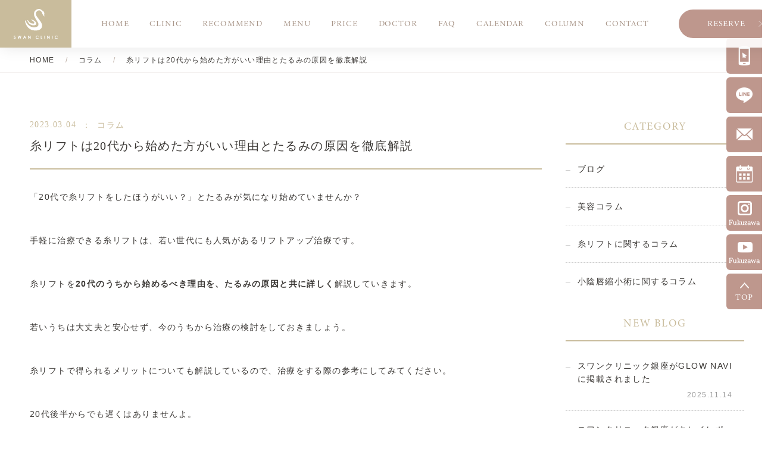

--- FILE ---
content_type: text/html; charset=UTF-8
request_url: https://fujinka.jp/7696/
body_size: 19785
content:
<!DOCTYPE html>
<html lang="ja">
<head prefix="og: http://ogp.me/ns# fb: http://ogp.me/ns/fb# website: http://ogp.me/ns/website#">
<meta charset="utf-8">
<meta name="format-detection" content="telephone=no">
<meta http-equiv="X-UA-Compatible" content="IE=edge">
<link rel="shortcut icon" href="https://fujinka.jp/wp-content/themes/swanclinic/img/common/favicon.ico">
<link rel="apple-touch-icon" href="https://fujinka.jp/wp-content/themes/swanclinic/img/common/apple-touch-icon.png">
    <meta property="article:author" content="編集者YF">
    <meta property="og:locale" content="ja_JP">
    <meta property="og:site_name" content="スワンクリニック銀座">
    <meta property="og:url" content="https://fujinka.jp/7696/">
    <meta property="fb:app_id" content="">
    <meta property="og:type" content="article">
    <meta name="twitter:card" content="summary_large_image">
    <meta name="twitter:site" content="">
    <meta name="twitter:creator" content="">


        <link rel="canonical" href="https://fujinka.jp/7696/">
        <meta property="article:published_time" content="2023-03-04T22:14:10+09:00">
            <meta property="article:modified_time" content="2024-02-20T10:26:43+09:00">
                <title>糸リフトは20代から始めた方がいい理由とたるみの原因を徹底解説｜スワンクリニック銀座</title>
        <meta property="og:title" content="糸リフトは20代から始めた方がいい理由とたるみの原因を徹底解説｜スワンクリニック銀座">
        <meta name="twitter:title" content="糸リフトは20代から始めた方がいい理由とたるみの原因を徹底解説｜スワンクリニック銀座">
                <meta name="description" content="「20代で糸リフトをしたほうがいい？」とたるみが気になり始めていませんか？手軽に治療できる糸リフトは、若い世代にも人気があるリフトアップ治療です。糸リフトを20代のうちから始めるべき理由を、たるみの原因と共に詳しく解説してい...">
        <meta property="og:description" content="「20代で糸リフトをしたほうがいい？」とたるみが気になり始めていませんか？手軽に治療できる糸リフトは、若い世代にも人気があるリフトアップ治療です。糸リフトを20代のうちから始めるべき理由を、たるみの原因と共に詳しく解説してい...">
        <meta name="twitter:description" content="「20代で糸リフトをしたほうがいい？」とたるみが気になり始めていませんか？手軽に治療できる糸リフトは、若い世代にも人気があるリフトアップ治療です。糸リフトを20代のうちから始めるべき理由を、たるみの原因と共に詳しく解説してい...">
    
                    <meta property="og:image" content="https://fujinka.jp/wp-content/uploads/2023/02/Thread-lift-twenties-1-0203-02-27.png">
        <meta property="og:image:secure_url" content="https://fujinka.jp/wp-content/uploads/2023/02/Thread-lift-twenties-1-0203-02-27.png">
        <meta name="twitter:image" content="https://fujinka.jp/wp-content/uploads/2023/02/Thread-lift-twenties-1-0203-02-27.png">
        <meta name="twitter:image:src" content="https://fujinka.jp/wp-content/uploads/2023/02/Thread-lift-twenties-1-0203-02-27.png">
    
<link rel="stylesheet" href="https://use.typekit.net/ini5tyh.css">
<link rel="stylesheet" href="https://fujinka.jp/wp-content/themes/swanclinic/css/initialize.css">
<link rel="stylesheet" href="https://fujinka.jp/wp-content/themes/swanclinic/css/layout.css?033">
<link rel="stylesheet" href="https://fujinka.jp/wp-content/themes/swanclinic/css/top.css?009">
<link rel="stylesheet" href="https://fujinka.jp/wp-content/themes/swanclinic/css/under.css?150">
<link rel="stylesheet" href="https://fujinka.jp/wp-content/themes/swanclinic/css/slick.css">
<link rel="stylesheet" href="https://fujinka.jp/wp-content/themes/swanclinic/common/css/custom.css?var20230706-008">
<script src="https://fujinka.jp/wp-content/themes/swanclinic/js/jquery.min.1.11.3.js"></script>
<script src="https://fujinka.jp/wp-content/themes/swanclinic/js/slick.min.js"></script>
  <script>
  (function(d) {
    var config = {
      kitId: 'kai8pct',
      scriptTimeout: 3000,
      async: true
    },
    h=d.documentElement,t=setTimeout(function(){h.className=h.className.replace(/\bwf-loading\b/g,"")+" wf-inactive";},config.scriptTimeout),tk=d.createElement("script"),f=false,s=d.getElementsByTagName("script")[0],a;h.className+=" wf-loading";tk.src='https://use.typekit.net/'+config.kitId+'.js';tk.async=true;tk.onload=tk.onreadystatechange=function(){a=this.readyState;if(f||a&&a!="complete"&&a!="loaded")return;f=true;clearTimeout(t);try{Typekit.load(config)}catch(e){}};s.parentNode.insertBefore(tk,s)
  })(document);
  </script>
  <!-- Google Tag Manager -->
<script>(function(w,d,s,l,i){w[l]=w[l]||[];w[l].push({'gtm.start':
new Date().getTime(),event:'gtm.js'});var f=d.getElementsByTagName(s)[0],
j=d.createElement(s),dl=l!='dataLayer'?'&l='+l:'';j.async=true;j.src=
'https://www.googletagmanager.com/gtm.js?id='+i+dl;f.parentNode.insertBefore(j,f);
})(window,document,'script','dataLayer','GTM-M4XGCW8');</script>
<!-- End Google Tag Manager -->
<meta name='robots' content='max-image-preview:large' />
	<!-- Pixel Cat Facebook Pixel Code -->
	<script>
	!function(f,b,e,v,n,t,s){if(f.fbq)return;n=f.fbq=function(){n.callMethod?
	n.callMethod.apply(n,arguments):n.queue.push(arguments)};if(!f._fbq)f._fbq=n;
	n.push=n;n.loaded=!0;n.version='2.0';n.queue=[];t=b.createElement(e);t.async=!0;
	t.src=v;s=b.getElementsByTagName(e)[0];s.parentNode.insertBefore(t,s)}(window,
	document,'script','https://connect.facebook.net/en_US/fbevents.js' );
	fbq( 'init', '1839815919961845' );	</script>
	<!-- DO NOT MODIFY -->
	<!-- End Facebook Pixel Code -->
	<link rel="alternate" type="application/rss+xml" title="スワンクリニック銀座 - Swan Clinic &raquo; 糸リフトは20代から始めた方がいい理由とたるみの原因を徹底解説 のコメントのフィード" href="https://fujinka.jp/7696/feed/" />
<link rel="alternate" title="oEmbed (JSON)" type="application/json+oembed" href="https://fujinka.jp/wp-json/oembed/1.0/embed?url=https%3A%2F%2Ffujinka.jp%2F7696%2F" />
<link rel="alternate" title="oEmbed (XML)" type="text/xml+oembed" href="https://fujinka.jp/wp-json/oembed/1.0/embed?url=https%3A%2F%2Ffujinka.jp%2F7696%2F&#038;format=xml" />
<style id='wp-img-auto-sizes-contain-inline-css' type='text/css'>
img:is([sizes=auto i],[sizes^="auto," i]){contain-intrinsic-size:3000px 1500px}
/*# sourceURL=wp-img-auto-sizes-contain-inline-css */
</style>
<style id='wp-block-library-inline-css' type='text/css'>
:root{--wp-block-synced-color:#7a00df;--wp-block-synced-color--rgb:122,0,223;--wp-bound-block-color:var(--wp-block-synced-color);--wp-editor-canvas-background:#ddd;--wp-admin-theme-color:#007cba;--wp-admin-theme-color--rgb:0,124,186;--wp-admin-theme-color-darker-10:#006ba1;--wp-admin-theme-color-darker-10--rgb:0,107,160.5;--wp-admin-theme-color-darker-20:#005a87;--wp-admin-theme-color-darker-20--rgb:0,90,135;--wp-admin-border-width-focus:2px}@media (min-resolution:192dpi){:root{--wp-admin-border-width-focus:1.5px}}.wp-element-button{cursor:pointer}:root .has-very-light-gray-background-color{background-color:#eee}:root .has-very-dark-gray-background-color{background-color:#313131}:root .has-very-light-gray-color{color:#eee}:root .has-very-dark-gray-color{color:#313131}:root .has-vivid-green-cyan-to-vivid-cyan-blue-gradient-background{background:linear-gradient(135deg,#00d084,#0693e3)}:root .has-purple-crush-gradient-background{background:linear-gradient(135deg,#34e2e4,#4721fb 50%,#ab1dfe)}:root .has-hazy-dawn-gradient-background{background:linear-gradient(135deg,#faaca8,#dad0ec)}:root .has-subdued-olive-gradient-background{background:linear-gradient(135deg,#fafae1,#67a671)}:root .has-atomic-cream-gradient-background{background:linear-gradient(135deg,#fdd79a,#004a59)}:root .has-nightshade-gradient-background{background:linear-gradient(135deg,#330968,#31cdcf)}:root .has-midnight-gradient-background{background:linear-gradient(135deg,#020381,#2874fc)}:root{--wp--preset--font-size--normal:16px;--wp--preset--font-size--huge:42px}.has-regular-font-size{font-size:1em}.has-larger-font-size{font-size:2.625em}.has-normal-font-size{font-size:var(--wp--preset--font-size--normal)}.has-huge-font-size{font-size:var(--wp--preset--font-size--huge)}.has-text-align-center{text-align:center}.has-text-align-left{text-align:left}.has-text-align-right{text-align:right}.has-fit-text{white-space:nowrap!important}#end-resizable-editor-section{display:none}.aligncenter{clear:both}.items-justified-left{justify-content:flex-start}.items-justified-center{justify-content:center}.items-justified-right{justify-content:flex-end}.items-justified-space-between{justify-content:space-between}.screen-reader-text{border:0;clip-path:inset(50%);height:1px;margin:-1px;overflow:hidden;padding:0;position:absolute;width:1px;word-wrap:normal!important}.screen-reader-text:focus{background-color:#ddd;clip-path:none;color:#444;display:block;font-size:1em;height:auto;left:5px;line-height:normal;padding:15px 23px 14px;text-decoration:none;top:5px;width:auto;z-index:100000}html :where(.has-border-color){border-style:solid}html :where([style*=border-top-color]){border-top-style:solid}html :where([style*=border-right-color]){border-right-style:solid}html :where([style*=border-bottom-color]){border-bottom-style:solid}html :where([style*=border-left-color]){border-left-style:solid}html :where([style*=border-width]){border-style:solid}html :where([style*=border-top-width]){border-top-style:solid}html :where([style*=border-right-width]){border-right-style:solid}html :where([style*=border-bottom-width]){border-bottom-style:solid}html :where([style*=border-left-width]){border-left-style:solid}html :where(img[class*=wp-image-]){height:auto;max-width:100%}:where(figure){margin:0 0 1em}html :where(.is-position-sticky){--wp-admin--admin-bar--position-offset:var(--wp-admin--admin-bar--height,0px)}@media screen and (max-width:600px){html :where(.is-position-sticky){--wp-admin--admin-bar--position-offset:0px}}

/*# sourceURL=wp-block-library-inline-css */
</style><style id='global-styles-inline-css' type='text/css'>
:root{--wp--preset--aspect-ratio--square: 1;--wp--preset--aspect-ratio--4-3: 4/3;--wp--preset--aspect-ratio--3-4: 3/4;--wp--preset--aspect-ratio--3-2: 3/2;--wp--preset--aspect-ratio--2-3: 2/3;--wp--preset--aspect-ratio--16-9: 16/9;--wp--preset--aspect-ratio--9-16: 9/16;--wp--preset--color--black: #000000;--wp--preset--color--cyan-bluish-gray: #abb8c3;--wp--preset--color--white: #ffffff;--wp--preset--color--pale-pink: #f78da7;--wp--preset--color--vivid-red: #cf2e2e;--wp--preset--color--luminous-vivid-orange: #ff6900;--wp--preset--color--luminous-vivid-amber: #fcb900;--wp--preset--color--light-green-cyan: #7bdcb5;--wp--preset--color--vivid-green-cyan: #00d084;--wp--preset--color--pale-cyan-blue: #8ed1fc;--wp--preset--color--vivid-cyan-blue: #0693e3;--wp--preset--color--vivid-purple: #9b51e0;--wp--preset--gradient--vivid-cyan-blue-to-vivid-purple: linear-gradient(135deg,rgb(6,147,227) 0%,rgb(155,81,224) 100%);--wp--preset--gradient--light-green-cyan-to-vivid-green-cyan: linear-gradient(135deg,rgb(122,220,180) 0%,rgb(0,208,130) 100%);--wp--preset--gradient--luminous-vivid-amber-to-luminous-vivid-orange: linear-gradient(135deg,rgb(252,185,0) 0%,rgb(255,105,0) 100%);--wp--preset--gradient--luminous-vivid-orange-to-vivid-red: linear-gradient(135deg,rgb(255,105,0) 0%,rgb(207,46,46) 100%);--wp--preset--gradient--very-light-gray-to-cyan-bluish-gray: linear-gradient(135deg,rgb(238,238,238) 0%,rgb(169,184,195) 100%);--wp--preset--gradient--cool-to-warm-spectrum: linear-gradient(135deg,rgb(74,234,220) 0%,rgb(151,120,209) 20%,rgb(207,42,186) 40%,rgb(238,44,130) 60%,rgb(251,105,98) 80%,rgb(254,248,76) 100%);--wp--preset--gradient--blush-light-purple: linear-gradient(135deg,rgb(255,206,236) 0%,rgb(152,150,240) 100%);--wp--preset--gradient--blush-bordeaux: linear-gradient(135deg,rgb(254,205,165) 0%,rgb(254,45,45) 50%,rgb(107,0,62) 100%);--wp--preset--gradient--luminous-dusk: linear-gradient(135deg,rgb(255,203,112) 0%,rgb(199,81,192) 50%,rgb(65,88,208) 100%);--wp--preset--gradient--pale-ocean: linear-gradient(135deg,rgb(255,245,203) 0%,rgb(182,227,212) 50%,rgb(51,167,181) 100%);--wp--preset--gradient--electric-grass: linear-gradient(135deg,rgb(202,248,128) 0%,rgb(113,206,126) 100%);--wp--preset--gradient--midnight: linear-gradient(135deg,rgb(2,3,129) 0%,rgb(40,116,252) 100%);--wp--preset--font-size--small: 13px;--wp--preset--font-size--medium: 20px;--wp--preset--font-size--large: 36px;--wp--preset--font-size--x-large: 42px;--wp--preset--spacing--20: 0.44rem;--wp--preset--spacing--30: 0.67rem;--wp--preset--spacing--40: 1rem;--wp--preset--spacing--50: 1.5rem;--wp--preset--spacing--60: 2.25rem;--wp--preset--spacing--70: 3.38rem;--wp--preset--spacing--80: 5.06rem;--wp--preset--shadow--natural: 6px 6px 9px rgba(0, 0, 0, 0.2);--wp--preset--shadow--deep: 12px 12px 50px rgba(0, 0, 0, 0.4);--wp--preset--shadow--sharp: 6px 6px 0px rgba(0, 0, 0, 0.2);--wp--preset--shadow--outlined: 6px 6px 0px -3px rgb(255, 255, 255), 6px 6px rgb(0, 0, 0);--wp--preset--shadow--crisp: 6px 6px 0px rgb(0, 0, 0);}:where(.is-layout-flex){gap: 0.5em;}:where(.is-layout-grid){gap: 0.5em;}body .is-layout-flex{display: flex;}.is-layout-flex{flex-wrap: wrap;align-items: center;}.is-layout-flex > :is(*, div){margin: 0;}body .is-layout-grid{display: grid;}.is-layout-grid > :is(*, div){margin: 0;}:where(.wp-block-columns.is-layout-flex){gap: 2em;}:where(.wp-block-columns.is-layout-grid){gap: 2em;}:where(.wp-block-post-template.is-layout-flex){gap: 1.25em;}:where(.wp-block-post-template.is-layout-grid){gap: 1.25em;}.has-black-color{color: var(--wp--preset--color--black) !important;}.has-cyan-bluish-gray-color{color: var(--wp--preset--color--cyan-bluish-gray) !important;}.has-white-color{color: var(--wp--preset--color--white) !important;}.has-pale-pink-color{color: var(--wp--preset--color--pale-pink) !important;}.has-vivid-red-color{color: var(--wp--preset--color--vivid-red) !important;}.has-luminous-vivid-orange-color{color: var(--wp--preset--color--luminous-vivid-orange) !important;}.has-luminous-vivid-amber-color{color: var(--wp--preset--color--luminous-vivid-amber) !important;}.has-light-green-cyan-color{color: var(--wp--preset--color--light-green-cyan) !important;}.has-vivid-green-cyan-color{color: var(--wp--preset--color--vivid-green-cyan) !important;}.has-pale-cyan-blue-color{color: var(--wp--preset--color--pale-cyan-blue) !important;}.has-vivid-cyan-blue-color{color: var(--wp--preset--color--vivid-cyan-blue) !important;}.has-vivid-purple-color{color: var(--wp--preset--color--vivid-purple) !important;}.has-black-background-color{background-color: var(--wp--preset--color--black) !important;}.has-cyan-bluish-gray-background-color{background-color: var(--wp--preset--color--cyan-bluish-gray) !important;}.has-white-background-color{background-color: var(--wp--preset--color--white) !important;}.has-pale-pink-background-color{background-color: var(--wp--preset--color--pale-pink) !important;}.has-vivid-red-background-color{background-color: var(--wp--preset--color--vivid-red) !important;}.has-luminous-vivid-orange-background-color{background-color: var(--wp--preset--color--luminous-vivid-orange) !important;}.has-luminous-vivid-amber-background-color{background-color: var(--wp--preset--color--luminous-vivid-amber) !important;}.has-light-green-cyan-background-color{background-color: var(--wp--preset--color--light-green-cyan) !important;}.has-vivid-green-cyan-background-color{background-color: var(--wp--preset--color--vivid-green-cyan) !important;}.has-pale-cyan-blue-background-color{background-color: var(--wp--preset--color--pale-cyan-blue) !important;}.has-vivid-cyan-blue-background-color{background-color: var(--wp--preset--color--vivid-cyan-blue) !important;}.has-vivid-purple-background-color{background-color: var(--wp--preset--color--vivid-purple) !important;}.has-black-border-color{border-color: var(--wp--preset--color--black) !important;}.has-cyan-bluish-gray-border-color{border-color: var(--wp--preset--color--cyan-bluish-gray) !important;}.has-white-border-color{border-color: var(--wp--preset--color--white) !important;}.has-pale-pink-border-color{border-color: var(--wp--preset--color--pale-pink) !important;}.has-vivid-red-border-color{border-color: var(--wp--preset--color--vivid-red) !important;}.has-luminous-vivid-orange-border-color{border-color: var(--wp--preset--color--luminous-vivid-orange) !important;}.has-luminous-vivid-amber-border-color{border-color: var(--wp--preset--color--luminous-vivid-amber) !important;}.has-light-green-cyan-border-color{border-color: var(--wp--preset--color--light-green-cyan) !important;}.has-vivid-green-cyan-border-color{border-color: var(--wp--preset--color--vivid-green-cyan) !important;}.has-pale-cyan-blue-border-color{border-color: var(--wp--preset--color--pale-cyan-blue) !important;}.has-vivid-cyan-blue-border-color{border-color: var(--wp--preset--color--vivid-cyan-blue) !important;}.has-vivid-purple-border-color{border-color: var(--wp--preset--color--vivid-purple) !important;}.has-vivid-cyan-blue-to-vivid-purple-gradient-background{background: var(--wp--preset--gradient--vivid-cyan-blue-to-vivid-purple) !important;}.has-light-green-cyan-to-vivid-green-cyan-gradient-background{background: var(--wp--preset--gradient--light-green-cyan-to-vivid-green-cyan) !important;}.has-luminous-vivid-amber-to-luminous-vivid-orange-gradient-background{background: var(--wp--preset--gradient--luminous-vivid-amber-to-luminous-vivid-orange) !important;}.has-luminous-vivid-orange-to-vivid-red-gradient-background{background: var(--wp--preset--gradient--luminous-vivid-orange-to-vivid-red) !important;}.has-very-light-gray-to-cyan-bluish-gray-gradient-background{background: var(--wp--preset--gradient--very-light-gray-to-cyan-bluish-gray) !important;}.has-cool-to-warm-spectrum-gradient-background{background: var(--wp--preset--gradient--cool-to-warm-spectrum) !important;}.has-blush-light-purple-gradient-background{background: var(--wp--preset--gradient--blush-light-purple) !important;}.has-blush-bordeaux-gradient-background{background: var(--wp--preset--gradient--blush-bordeaux) !important;}.has-luminous-dusk-gradient-background{background: var(--wp--preset--gradient--luminous-dusk) !important;}.has-pale-ocean-gradient-background{background: var(--wp--preset--gradient--pale-ocean) !important;}.has-electric-grass-gradient-background{background: var(--wp--preset--gradient--electric-grass) !important;}.has-midnight-gradient-background{background: var(--wp--preset--gradient--midnight) !important;}.has-small-font-size{font-size: var(--wp--preset--font-size--small) !important;}.has-medium-font-size{font-size: var(--wp--preset--font-size--medium) !important;}.has-large-font-size{font-size: var(--wp--preset--font-size--large) !important;}.has-x-large-font-size{font-size: var(--wp--preset--font-size--x-large) !important;}
/*# sourceURL=global-styles-inline-css */
</style>

<style id='classic-theme-styles-inline-css' type='text/css'>
/*! This file is auto-generated */
.wp-block-button__link{color:#fff;background-color:#32373c;border-radius:9999px;box-shadow:none;text-decoration:none;padding:calc(.667em + 2px) calc(1.333em + 2px);font-size:1.125em}.wp-block-file__button{background:#32373c;color:#fff;text-decoration:none}
/*# sourceURL=/wp-includes/css/classic-themes.min.css */
</style>
<link rel='stylesheet' id='passster-public-css' href='https://fujinka.jp/wp-content/plugins/content-protector/assets/public/passster-public.min.css?ver=4.2.28' type='text/css' media='all' />
<link rel='stylesheet' id='style-css' href='https://fujinka.jp/wp-content/themes/swanclinic/style.css?ver=6.9' type='text/css' media='all' />
<script type="text/javascript" src="https://fujinka.jp/wp-includes/js/jquery/jquery.min.js?ver=3.7.1" id="jquery-core-js"></script>
<script type="text/javascript" src="https://fujinka.jp/wp-includes/js/jquery/jquery-migrate.min.js?ver=3.4.1" id="jquery-migrate-js"></script>
<script type="text/javascript" src="https://fujinka.jp/wp-includes/js/dist/hooks.min.js?ver=dd5603f07f9220ed27f1" id="wp-hooks-js"></script>
<script type="text/javascript" src="https://fujinka.jp/wp-includes/js/dist/i18n.min.js?ver=c26c3dc7bed366793375" id="wp-i18n-js"></script>
<script type="text/javascript" id="wp-i18n-js-after">
/* <![CDATA[ */
wp.i18n.setLocaleData( { 'text direction\u0004ltr': [ 'ltr' ] } );
//# sourceURL=wp-i18n-js-after
/* ]]> */
</script>
<script type="text/javascript" src="https://fujinka.jp/wp-includes/js/dist/url.min.js?ver=9e178c9516d1222dc834" id="wp-url-js"></script>
<script type="text/javascript" id="wp-api-fetch-js-translations">
/* <![CDATA[ */
( function( domain, translations ) {
	var localeData = translations.locale_data[ domain ] || translations.locale_data.messages;
	localeData[""].domain = domain;
	wp.i18n.setLocaleData( localeData, domain );
} )( "default", {"translation-revision-date":"2026-01-30 13:49:01+0000","generator":"GlotPress\/4.0.3","domain":"messages","locale_data":{"messages":{"":{"domain":"messages","plural-forms":"nplurals=1; plural=0;","lang":"ja_JP"},"Could not get a valid response from the server.":["\u30b5\u30fc\u30d0\u30fc\u304b\u3089\u6b63\u3057\u3044\u5fdc\u7b54\u304c\u3042\u308a\u307e\u305b\u3093\u3067\u3057\u305f\u3002"],"Unable to connect. Please check your Internet connection.":["\u63a5\u7d9a\u3067\u304d\u307e\u305b\u3093\u3002\u30a4\u30f3\u30bf\u30fc\u30cd\u30c3\u30c8\u63a5\u7d9a\u3092\u78ba\u8a8d\u3057\u3066\u304f\u3060\u3055\u3044\u3002"],"Media upload failed. If this is a photo or a large image, please scale it down and try again.":["\u30e1\u30c7\u30a3\u30a2\u306e\u30a2\u30c3\u30d7\u30ed\u30fc\u30c9\u306b\u5931\u6557\u3057\u307e\u3057\u305f\u3002 \u5199\u771f\u307e\u305f\u306f\u5927\u304d\u306a\u753b\u50cf\u306e\u5834\u5408\u306f\u3001\u7e2e\u5c0f\u3057\u3066\u3082\u3046\u4e00\u5ea6\u304a\u8a66\u3057\u304f\u3060\u3055\u3044\u3002"],"The response is not a valid JSON response.":["\u8fd4\u7b54\u304c\u6b63\u3057\u3044 JSON \u30ec\u30b9\u30dd\u30f3\u30b9\u3067\u306f\u3042\u308a\u307e\u305b\u3093\u3002"]}},"comment":{"reference":"wp-includes\/js\/dist\/api-fetch.js"}} );
//# sourceURL=wp-api-fetch-js-translations
/* ]]> */
</script>
<script type="text/javascript" src="https://fujinka.jp/wp-includes/js/dist/api-fetch.min.js?ver=3a4d9af2b423048b0dee" id="wp-api-fetch-js"></script>
<script type="text/javascript" id="wp-api-fetch-js-after">
/* <![CDATA[ */
wp.apiFetch.use( wp.apiFetch.createRootURLMiddleware( "https://fujinka.jp/wp-json/" ) );
wp.apiFetch.nonceMiddleware = wp.apiFetch.createNonceMiddleware( "93b92b8b04" );
wp.apiFetch.use( wp.apiFetch.nonceMiddleware );
wp.apiFetch.use( wp.apiFetch.mediaUploadMiddleware );
wp.apiFetch.nonceEndpoint = "https://fujinka.jp/wp-admin/admin-ajax.php?action=rest-nonce";
//# sourceURL=wp-api-fetch-js-after
/* ]]> */
</script>
<script type="text/javascript" src="https://fujinka.jp/wp-content/plugins/content-protector/assets/public/cookie.js?ver=4.2.28" id="passster-cookie-js"></script>
<script type="text/javascript" id="passster-public-js-extra">
/* <![CDATA[ */
var ps_ajax = {"ajax_url":"https://fujinka.jp/wp-admin/admin-ajax.php","rest_url":"https://fujinka.jp/wp-json/","nonce":"855effe25b","hash_nonce":"59c76783c6","logout_nonce":"016d1c32e6","post_id":"7696","shortcodes":[],"permalink":"https://fujinka.jp/7696/","cookie_duration_unit":"days","cookie_duration":"2","disable_cookie":"","unlock_mode":""};
//# sourceURL=passster-public-js-extra
/* ]]> */
</script>
<script type="text/javascript" src="https://fujinka.jp/wp-content/plugins/content-protector/assets/public/passster-public.min.js?ver=4.2.28" id="passster-public-js"></script>
<link rel="https://api.w.org/" href="https://fujinka.jp/wp-json/" /><link rel="alternate" title="JSON" type="application/json" href="https://fujinka.jp/wp-json/wp/v2/posts/7696" /><link rel='shortlink' href='https://fujinka.jp/?p=7696' />
        <style>
            .passster-form {
                max-width: 700px !important;
                        }

            .passster-form > form {
                background: #fbf8f2;
                padding: 10px 30px 30px 30px;
                margin: 0 0 0 0;
                border-radius: 0px;
            }

            .passster-form .ps-form-headline {
                font-size: 24px;
                font-weight: 500;
                color: #6804cc;
            }

            .passster-form p {
                font-size: 16px;
                font-weight: 300;
                color: #000;
            }

            .passster-submit, .passster-submit-recaptcha,
			.passster-submit, .passster-submit-turnstile {
                background: #c9bc9c;
                padding: 10px 10px 10px 10px;
                margin: 0 0 0 0;
                border-radius: 0px;
                font-size: 12px;
                font-weight: 400;
                color: #fff;
            }

            .passster-submit:hover, .passster-submit-recaptcha:hover,
            .passster-submit:hover, .passster-submit-turnstile:hover {
                background: #c9bc90;
                color: #fff;
            }
        </style>
		    <style>
      #header_insta_menu_sp {display: none;position: fixed;top: 0;right: 90px;z-index: 5;}
      @media (max-width: 767px) {
        #header_insta_menu_sp {display: flex;}
        #header_insta_menu_sp a {position: relative;}
        #header_insta_menu_sp a+a::before {content: "";background: url(https://fujinka.jp/wp-content/themes/swanclinic/img/common/menu_insta_line_sp.png) no-repeat;position: absolute;top: 12px;left: 0;width: 2px;height: 66px;}
      }
    </style>
<style>figure{margin: 0;}.passster-form .ps-form-headline{display: none;}</style>
</head>
<body class="wp-singular post-template-default single single-post postid-7696 single-format-standard wp-theme-swanclinic">
<!-- Google Tag Manager (noscript) -->
<noscript><iframe src="https://www.googletagmanager.com/ns.html?id=GTM-M4XGCW8" height="0" width="0" style="display:none;visibility:hidden"></iframe></noscript>
<!-- End Google Tag Manager (noscript) -->
  <div id="wrapper">
    <header id="header">
      <div id="nav"></div>
      <div class="flex">
        <div class="left">
                <figure><a href="/"><img src="https://fujinka.jp/wp-content/themes/swanclinic/img/common/logo.svg" alt="スワンクリニック銀座"></a></figure>
                <ul>
            <li><a href="/">HOME</a></li>
            <li><a href="/clinics/">CLINIC</a></li>
            <li><a href="/recommend/">RECOMMEND</a></li>
            <li><a href="/tr/">MENU</a></li>
            <li><a href="/pricelist/">PRICE</a></li>
            <li><a href="/doctor/">DOCTOR</a></li>
            <li><a href="/qa/">FAQ</a></li>
            <li><a href="/#calendar" id="nav_calendar">CALENDAR</a></li>
            <li><a href="/column/">COLUMN</a></li>
            <li><a href="/contact-normal/">CONTACT</a></li>
          </ul>
        </div>
        <div class="right">
          <a href="tel:03-3572-2622" class="tel" onClick="gtag('event','tel-tap',{'event_category':'click','event_label':'header_tel'});">TEL</a>
          <a href="/contacts/" class="reserve" onClick="gtag('event','click',{'event_category':'reservation','event_label':'header_web_reservation'});">RESERVE</a>
          <a href="/contact-normal/" class="contact" onClick="gtag('event','click',{'event_category':'reservation','event_label':'header_contact'});">CONTACT</a>
        </div>
      </div>
    </header>

    <div id="header_insta_menu_sp">
      <a href="https://www.instagram.com/minakofukuzawa/" target="_blank"><img src="https://fujinka.jp/wp-content/themes/swanclinic/img/common/menu_fukuzawa_insta01_sp.png" alt="Dr.福澤見菜子インスタグラム"></a>
      <a href="https://www.youtube.com/@Dr.minako_swanclinic" target="_blank"><img src="https://fujinka.jp/wp-content/themes/swanclinic/img/common/menu_fukuzawa_youtube01_sp.png" alt="Dr.福澤見菜子YouTube"></a>
      <!-- <a href="https://www.instagram.com/minakofukuzawa/" target="_blank"><img src="https://fujinka.jp/wp-content/themes/swanclinic/img/common/menu_insta02_sp.png" alt="Dr.福澤 見菜子公式インスタグラム"></a> -->
      <!-- <a href="https://www.instagram.com/swanclinic_ginza/" target="_blank"><img src="https://fujinka.jp/wp-content/themes/swanclinic/img/common/menu_insta03_sp.png" alt="クリニック公式インスタグラム"></a> -->
    </div>
    <div id="container"><div id="under" class="singlep">
<div class="pankz">
<div class="inner">
<ul>
<li><a href="/">HOME</a></li>
<li>
<a href="/column/">コラム</a></li>
<li>糸リフトは20代から始めた方がいい理由とたるみの原因を徹底解説</li>
</ul>
</div>
</div>
<div class="cate-box">
<div class="inner">
<div class="column-layout">
<div class="left">
<div class="singlep-head">
<h1>糸リフトは20代から始めた方がいい理由とたるみの原因を徹底解説</h1>
<p class="dandc"><span>2023.03.04</span><i>：</i>コラム</p>
</div>
<div id="body_text" class="postbox">
<p>「20代で糸リフトをしたほうがいい？」とたるみが気になり始めていませんか？</p>
<p>手軽に治療できる糸リフトは、若い世代にも人気があるリフトアップ治療です。</p>
<p>糸リフトを<strong>20代のうちから始めるべき理由を、たるみの原因と共に詳しく</strong>解説していきます。</p>
<p>若いうちは大丈夫と安心せず、今のうちから治療の検討をしておきましょう。</p>
<p>糸リフトで得られるメリットについても解説しているので、治療をする際の参考にしてみてください。</p>
<p>20代後半からでも遅くはありませんよ。</p>
<div class="column_golinkbox bg_pink"><a href="https://fujinka.jp/contacts/"  target="_blank" onClick="gtag('event','click',{'event_category':'reservation','event_label':'article_btn_web_reservation'});">WEB予約をする</a></div>
<h2>20代の顔のたるみを加速させる原因5つ</h2>
<p><img decoding="async" class="aligncenter size-full wp-image-7698" src="https://fujinka.jp/wp-content/uploads/2023/02/Thread-lift-twenties-2-0203-02-27.png" alt="" width="660" height="440" srcset="https://fujinka.jp/wp-content/uploads/2023/02/Thread-lift-twenties-2-0203-02-27.png 660w, https://fujinka.jp/wp-content/uploads/2023/02/Thread-lift-twenties-2-0203-02-27-300x200.png 300w" sizes="(max-width: 660px) 100vw, 660px" /><br />
<strong>20代の顔のたるみを加速させてしまう原因</strong>は、以下の5つです。</p>
<p>自分に当てはまるものがないか、確認してみてくださいね。</p>
<h3>乾燥</h3>
<p>1つ目の原因は、肌の乾燥です。</p>
<p>乾燥がたるみに関係するの？と疑問に感じるかもしれませんね。</p>
<p>肌は一定の水分を保つことで弾力や潤いを維持し、刺激から守る働きがあります。</p>
<p>乾燥すると<strong>肌のバリア機能が低下してしまい、肌を作り出すターンオーバーが乱れやすく</strong>なります。</p>
<p>ターンオーバーが乱れると、肌の弾力の元となるエラスチンやコラーゲン生成にも影響してしまうのです。</p>
<p>乾燥により、肌表面の最上層にある角質層のキメも荒くなります。</p>
<p>すると、潤いが保てず、肌のハリが失われてしまい、結果たるみとして表れるのです。</p>
<p>乾燥はシワの原因にもなるので、保湿は欠かさず行いましょう。</p>
<h3>紫外線</h3>
<p>2つ目の原因は、紫外線です。</p>
<p>紫外線はシミだけでなく、たるみにも大きく影響します。</p>
<p>肌のハリの要素であるエラスチンやコラーゲンが、紫外線によりダメージを受けてしまうためです。</p>
<p>ダメージを受けると肌のターンオーバーも乱れてしまいます。</p>
<p>紫外線の影響は蓄積するので、<strong>学生の頃にケアしていなかったり、日焼け止めを塗らなかったりすると、たるみが現れやすい傾向</strong>にあります。</p>
<p>今は気にならなくても、今後たるみが出てくる可能性は大いにあるのです。</p>
<p>夏の強い日差しだけでなく、冬の間も紫外線ケアが大切です。</p>
<h3>睡眠不足</h3>
<p>3つ目の原因は、睡眠不足です。</p>
<p>肌を作る働きに関係している成長ホルモンは、寝ている間に多く分泌されます。</p>
<p>睡眠不足が続くと、<strong>成長ホルモンの分泌が減るため、コラーゲンやエラスチンを作る働きに影響</strong>します。</p>
<p>肌のたるみを加速させないためには、睡眠時間の確保が大事なポイントです。</p>
<h3>偏食</h3>
<p>4つ目の原因は、偏食です。</p>
<p>たるみを加速させないために、タンパク質を摂取しましょう。</p>
<p>タンパク質は<strong>筋肉だけでなく、肌を作るコラーゲンやエラスチンの大事な要素</strong>になります。</p>
<p>お菓子やパンなどに偏ると、栄養が足りず健康な肌を生成できません。</p>
<p>糖分ばかり摂取すると、肌の老化につながる「糖化」が起きます。</p>
<p>糖化すると、コラーゲンやエラスチンを硬くさせてしまい、弾力のある肌が失われ、たるみにつながってしまうのです。</p>
<p>糖化は、ニキビや肌荒れの原因にもつながります。</p>
<p>肌の色も黄色っぽくなり、あまり綺麗とは言えません。</p>
<p>そして何より恐ろしいのは、糖化についてはいまだ改善させる方法がないので、後戻りできないのです。</p>
<p>ビタミンが豊富な野菜も一緒に食べて、肌の生成をサポートしましょう。</p>
<h3>姿勢の悪さ</h3>
<p>5つ目の原因は、姿勢の悪さです。</p>
<p>猫背の場合、<strong>体が前に傾いているため顔のたるみにつながりやすい</strong>です。</p>
<p>下を向いて操作するスマホやタブレットを使用している場合も、頬周辺の脂肪が重力によって垂れるため、たるみを加速させます。</p>
<p>在宅ワークでパソコン作業をしている場合も同様です。</p>
<h2>20代で糸リフトを受ける5つのメリット</h2>
<p>20代で糸リフトを受ける5つのメリットについて解説していきます。</p>
<p><strong>たるみが気になり始めた方や、今後のためにケアしておきたい方</strong>は参考にしてくださいね。</p>
<h3>たるみ改善</h3>
<p>1つ目のメリットは、たるみ改善を期待できる点です。</p>
<p>糸リフトは、コグと呼ばれるトゲがついた糸を皮膚に挿入して引っ張り上げる施術です。</p>
<p>ほうれい線やフェイスラインなど、気になるたるみにアプローチでき、<strong>施術後すぐに効果を実感</strong>できます。</p>
<p>一度出てきてしまったたるみは、自分ではそう簡単に解消できるものではありません。</p>
<p>糸リフトを行えば、悩みを早急に解決できるでしょう。</p>
<h3>予防＆美肌効果</h3>
<p>2つ目のメリットは、たるみの予防効果です。</p>
<p>たるみが少ない20代のうちから行うことで、<strong>将来のたるみケア</strong>につながります。</p>
<p>糸リフトは挿入すると、コラーゲンやエラスチンの生成が活性化するため、ハリと弾力のある肌をキープする効果を期待できるためです。</p>
<p>ハリと弾力が生まれると、ツヤのある美肌にもつながります。</p>
<h3>小顔効果</h3>
<p>3つ目のメリットは、小顔効果を期待できる点です。</p>
<p>糸リフトはたるみ以外にも、お肉がつきやすい頬にアプローチすることで、すっきりしたフェイスラインを目指せます。</p>
<p><strong>横顔のラインもシャープになる</strong>ため、小顔になりたい方におすすめの施術です。</p>
<p>ダイエットをしても顔のお肉がなかなか取れない場合は、糸リフトを検討してみましょう。</p>
<h3>コストが安い</h3>
<p>4つ目のメリットは、コストが安い点です。</p>
<p>たるみが少ない20代は、<strong>糸リフトの本数が比較的少なくすむことが多いため</strong>です。</p>
<p>年齢を重ねてたるみが目立ってくると、必要な本数も多くなり施術料金に影響します。</p>
<p>20代のうちから施術すれば、大きなたるみも予防でき、コストを抑えられます。</p>
<h3>ダウンタイムが短い</h3>
<p>5つ目のメリットは、ダウンタイムが短い点です。</p>
<p>糸リフトの<strong>ダウンタイムは短いため、授業や仕事に影響することはほとんどありません</strong>。</p>
<p>糸の挿入口も小さく目立たず、治療の次の日にはメイクもできます。</p>
<p>治療を受けるクリニックの技術や、マスクができるかにもよりますが、友人や職場の人にもバレずに受けることが可能なのもメリットと言えます。</p>
<h2>糸リフトは早めの施術がおすすめ</h2>
<p>糸リフトは20代のうちから施術するのもメリットがあります。</p>
<p>もう20代後半だけど、と思っている方も遅くはありません。</p>
<p>なるべく早くからたるみケアをしておきたい方は、<strong>たるみが少なく施術料金が安くすむ今のうちに、未来のたるみケアとして糸リフトを検討</strong>してみましょう。</p>
<p>糸リフトの症例件数が2,000件以上を誇る、スワンクリニックなら一人一人に合わせた施術が可能です。</p>
<p>気になる方は、気軽にご相談ください。</p>
<h2>まとめ</h2>
<p><img loading="lazy" decoding="async" class="aligncenter size-full wp-image-7699" src="https://fujinka.jp/wp-content/uploads/2023/02/Thread-lift-twenties-3-0203-02-27.png" alt="" width="660" height="440" srcset="https://fujinka.jp/wp-content/uploads/2023/02/Thread-lift-twenties-3-0203-02-27.png 660w, https://fujinka.jp/wp-content/uploads/2023/02/Thread-lift-twenties-3-0203-02-27-300x200.png 300w" sizes="auto, (max-width: 660px) 100vw, 660px" /><br />
糸リフトは、<strong>たるみが目立ってくる前に行うのがおすすめ</strong>です。</p>
<p>20代のうちから始めれば、ハリと弾力のある肌を持続でき、小顔効果も期待できます。</p>
<p>将来出てくるかもしれないたるみを、今のうちにケアしてみませんか？</p>
<p>糸リフトを検討している方は、スワンクリニックにご相談ください。</p>
<div class="column_golinkbox bg_pink"><a href="https://fujinka.jp/contacts/"  target="_blank" onClick="gtag('event','click',{'event_category':'reservation','event_label':'article_btn_web_reservation'});">WEB予約をする</a></div>
</div>
<!-- 監修者 -->
    <div id="supervise_doctor">
        <!-- 共同監修者 -->
        <div class="box">
            <h2>記事監修医師プロフィール</h2>
            <div class="gridbox">
                <div class="imgbox"><img src="https://fujinka.jp/wp-content/uploads/2022/04/minako-fukuzawa.png"></div>
                <div class="profile_name">
                    <p class="official_position">スワンクリニック銀座院長/日本形成外科学会専門医・医学博士</p>
                    <p class="dr_name">福澤 見菜子</p>
                </div>
                <div class="careerbox">
                    <dl>
                        <dt>経歴</dt>
                        <dd>
                            <table>
                                <tbody>
                                <tr><th>2006年</th><td>慶應義塾大学医学部卒業</td></tr>
                                <tr><th>2008年</th><td>東京大学医学部付属病院 形成外科美容外科 入局</td></tr>
                                <tr><th>2012年</th><td>大塚美容形成外科 千葉院院長 就任</td></tr>
                                <tr><th>2017年</th><td>湘南美容クリニック 松戸院院長 就任</td></tr>
                                <tr><th>2019年</th><td>湘南美容クリニック 赤坂見附院院長 就任</td></tr>
                                <tr><th>2020年</th><td>医学博士取得</td></tr>
                                </tbody>
                            </table>
                        </dd>
                    </dl>
                    <dl>
                        <dt>資格</dt>
                        <dd>
                            <table>
                            <tbody>
                            <tr><td>日本美容外科学会（JSAPS、JSAS） 正会員</td></tr>
                            <tr><td>日本形成外科学会専門医 / 医学博士</td></tr>
                            <tr><td>埼玉医科大学総合医療センター形成外科・美容外科 ⾮常勤講師</td></tr>
                            </tbody>
                            </table>
                        </dd>
                    </dl>
                </div>
            </div>
        </div>
    </div>
<!-- /監修者 -->
</div>
<div class="right">
  <div class="float">
    <div class="box">
      <p class="title">CATEGORY</p>
      <ul>
        <li><a href="/blog/"><span>ブログ</span></a></li>
        <li><a href="/column/"><span>美容コラム</span></a></li>
        <li><a href="/column/thread/"><span>糸リフトに関するコラム</span></a></li>
        <li><a href="/column/syoinsin/"><span>小陰唇縮小術に関するコラム</span></a></li>
      </ul>
    </div>
    <div class="box">
      <p class="title">NEW BLOG</p>
<ul>
<li><a href="https://fujinka.jp/24653/"><span>スワンクリニック銀座がGLOW NAVIに掲載されました</span><i>2025.11.14</i></a></li>
<li><a href="https://fujinka.jp/23129/"><span>スワンクリニック銀座がキレイレポに掲載されました</span><i>2025.07.22</i></a></li>
<li><a href="https://fujinka.jp/22966/"><span>小陰唇縮小術の予約をするにはどのクリニックがおすすめか解説</span><i>2025.07.11</i></a></li>
<li><a href="https://fujinka.jp/11899/"><span>美容医療のトレンドの変化について〜今人気の治療とは？～</span><i>2023.10.24</i></a></li>
<li><a href="https://fujinka.jp/11632/"><span>【婦人科形成】安いクリニックと高いクリニック〜価格の裏事情とスワンクリニック院長の本音</span><i>2023.10.11</i></a></li>
</ul>
    </div>
  </div>
</div></div>
</div>
</div>
</div>
<script>
var tocAdd = document.getElementById("column_table_of_contents");
tocAdd.insertAdjacentHTML('beforeend', "</ul>");

var mybodytext = document.getElementById('body_text');
var ahline2 = mybodytext.getElementsByTagName('h2');
var ahline2Array = Array.from(ahline2);

var h2loopCount = 0 ;

tocAdd.insertAdjacentHTML('afterbegin', '<h2>目次</h2><ul id="toclist">');
var tocList = document.getElementById('toclist');

for (const h2loop of ahline2Array) {
h2loopCount++;
console.log(h2loop);
console.log(h2loop.textContent);
var h2setid = 'sec'+h2loopCount+'-ahline-2-1';
var tocH2setid = 'toc-'+h2loopCount;
let targetH2 = $(h2loop);
targetH2.attr('id', h2setid);
tocList.insertAdjacentHTML('beforeend', '<li id= "'+tocH2setid+'"><a href="#'+h2setid +'">' + h2loop.textContent + '</a></li>');
var tocH3 = document.getElementById(h2setid);
$(tocH3).nextUntil('h2',"h3").each(function(i){
    i++;
    var targetTocH2 = document.getElementById(tocH2setid);
    var h3setid = 'sec'+h2loopCount+'-ahline-3-'+i;
    $(this).attr('id', h3setid);
    if( i == 1){
        targetTocH2.insertAdjacentHTML('beforeend', '<ul id="'+tocH2setid+'-'+i+'"><li><a href="#'+h3setid +'">' + this.textContent + '</a></li>');
        targetTocH2.insertAdjacentHTML('beforeend', '</ui>');
    }else if( i == $(tocH3).nextUntil('h2',"h3").size()){
        document.getElementById(tocH2setid+'-1').insertAdjacentHTML('beforeend', '<li><a href="#'+h3setid +'">' + this.textContent + '</a></li>');
    } else {
        document.getElementById(tocH2setid+'-1').insertAdjacentHTML('beforeend', '<li><a href="#'+h3setid +'">' + this.textContent + '</a></li>');
    }
});
}
tocAdd.insertAdjacentHTML('beforeend', "</ul>");
</script>
<style>
    .postbox th {font-weight: bold;background: #efebe1;}
    .postbox th,.postbox td {padding: 1em;line-height: 1.6;border: 1px solid #c9bc9c;}
    @media (max-width: 767px) {
        /* .postbox th,.postbox td {font-size: 22px;display: block;width: 100%;} */
        .postbox th,.postbox td {font-size: 22px;}
    }
    .postbox table {width: 100%;}
    .postbox h4 {margin-top: 40px;font-size: 16px;color: #c9bc9c;line-height: 1.6;border-bottom: 1px solid #c9bc9c;padding: 10px;}
    @media (max-width: 767px) {
        .postbox h4 {font-size: 24px;margin-top: 60px;}
    }
</style>
<style>
    /* youtube w250605 */
    iframe[src*='youtube.com'] {
        width: 100%;
        height: auto;
        aspect-ratio: 16/9;
    }
</style>
</div>
    <footer id="footer">
      <div class="inner">
        <div class="footer_top">
          <div class="left">
            <a href="/"><img src="https://fujinka.jp/wp-content/themes/swanclinic/img/common/logo_g.svg" alt="スワンクリニック銀座"></a>
            <p>東京都中央区銀座6-9-8 銀座UKビル4F<br>東京メトロ銀座線｢銀座｣駅A2出口より徒歩1分</p>
          </div>
          <div class="right">
            <p class="spn"><span><i>カウンセリング予約はこちら</i><br><em>TEL :</em> 03-3572-2622</span><br>電話受付時間 / 10:00~18:00</p>

              <a href="tel:03-3572-2622" class="tel" onClick="gtag('event','tel-tap',{'event_category':'click','event_label':'footer_tel'});">TEL</a>
            <!-- <a href="/contact-normal/" class="contact">CONTACT</a> -->
            <a href="/contacts/" class="contact" onClick="gtag('event','click',{'event_category':'reservation','event_label':'footer_web_reservation'});">WEB予約</a>
          </div>
        </div>
        <div class="footer_center">
          <ul>
            <li><a href="/">HOME</a></li>
            <li><a href="/clinics/">医院概要</a></li>
            <li><a href="/recommend/">おすすめ施術情報</a></li>
            <li><a href="/tr/">施術一覧</a></li>
            <li><a href="/pricelist/">料金一覧</a></li>
            <li><a href="/doctor/">ドクター紹介</a></li>
            <li><a href="/qa/">よくある質問</a></li>
            <li><a href="/column/">コラム</a></li>
            <li><a href="/contact-normal/">お問い合わせ</a></li>
            <li></li>
          </ul>
        </div>
        <div class="footer_bottom">
          <div>
            <div class="box">
              <p class="title">婦人科のお悩み<a href="/tr/fgs/">施術一覧へ</a></p>
              <div>
                <ul>
                  <li><a href="/tr/fgs/syoinsin/">小陰唇縮小術</a></li>
                  <li><a href="/tr/fgs/botox/">陰部臭改善ボトックス注射</a></li>
                  <li><a href="/tr/fgs/fukuhi/">副皮切除術</a></li>
                  <li><a href="/tr/fgs/putititsu_hyaluron/">プチ腟縮小術</a></li>
                  <li><a href="/tr/fgs/daiinshin/">大陰唇縮小術</a></li>
                  <li><a href="/tr/fgs/gshot/">Gショット（感度アップ）</a></li>
                  <li><a href="/tr/fgs/inkaku_houkei/">陰核（クリトリス）包茎術</a></li>
                  <li><a href="/tr/fgs/ein/">会陰部贅皮切除術</a></li>
                  <li><a href="/tr/fgs/saisei/">処女膜再生</a></li>
                  <li><a href="/tr/fgs/koumon_yojou/">肛門周囲余剰皮膚切除術</a></li>
                  <li><a href="/tr/fgs/syojyomaku/">処女膜切開術</a></li>
                </ul>
              </div>
            </div>
            <div class="box">
              <p class="title">たるみ・輪郭のお悩み<a href="/tr/faceline/">施術一覧へ</a></p>
              <div>
                <ul>
                  <li><a href="/tr/faceline/thread/">糸リフト（スレッド）</a></li>
                  <li><a href="/tr/faceline/facelift/">切開フェイスリフト</a></li>
                  <li><a href="/tr/faceline/fat_injection/">脂肪注入</a></li>
                  <li><a href="/tr/faceline/face_liposuction/">脂肪吸引（顔）</a></li>
                  <li><a href="/tr/faceline/buccalfat/">バッカルファット除去</a></li>
                  <li><a href="/tr/dermatology/hifu/">ウルトラセルハイフ</a></li>
                  <li><a href="/tr/faceline/xerf/">XERF（ザーフ）</a></li>
                  <li><a href="/tr/dermatology/rf/">サーマジェン（RF）</a></li>
                </ul>
              </div>
            </div>
          </div>
          <div>
            <div class="box">
              <p class="title">目のお悩み<a href="/tr/eye/">施術一覧へ</a></p>
              <div>
                <ul>
                  <li><a href="/tr/eye/futae/">二重（埋没法・切開法）</a></li>
                  <li><a href="/tr/eye/gankenkasui/">眼瞼下垂</a></li>
                  <li><a href="/tr/eye/dasshi_up/">上眼瞼脱脂</a></li>
                  <li><a href="/tr/eye/megashira/">目頭切開</a></li>
                  <li><a href="/tr/eye/mejiri/">目尻切開</a></li>
                  <li><a href="/tr/eye/mayushita/">眉下切開</a></li>
                  <li><a href="/tr/eye/dasshi_down/">下眼瞼脱脂</a></li>
                  <li><a href="/tr/eye/tareme/">たれ目形成</a></li>
                  <li><a href="/tr/eye/lower-eyelid/">下瞼たるみ取り</a></li>
                </ul>
              </div>
            </div>
            <div class="box">
              <p class="title">鼻&amp;口元のお悩み<a href="/tr/nomo/">施術一覧へ</a></p>
              <div>
                <ul>
                  <li><a href="/tr/nomo/rhinoplasty/">隆鼻</a></li>
                  <li><a href="/tr/nomo/reduction/">小鼻縮小</a></li>
                  <li><a href="/tr/nomo/philtrum/">人中短縮</a></li>
                  <li><a href="/tr/nomo/tip-reduction/">鼻尖縮小術</a></li>
                  <li><a href="/tr/nomo/cartilage-transplant/">耳介軟骨移植</a></li>
                </ul>
              </div>
            </div>
            <div class="box">
              <p class="title">身体のお悩み<a href="/tr/body/">施術一覧へ</a></p>
              <div>
                <ul>
                  <li><a href="/tr/body/nipple_reduction/">乳頭縮小</a></li>
                  <li><a href="/tr/body/liposuction/">脂肪吸引（身体）</a></li>
                </ul>
              </div>
            </div>
          </div>
          <div>
            <div class="box">
              <p class="title">お肌のお悩み（処置・レーザー）<a href="/tr/dermatology/">施術一覧へ</a></p>
              <div>
                <ul>
                  <li><a href="/tr/dermatology/ipl/">アキュライト（IPL）</a></li>
                  <li><a href="/tr/dermatology/hifu/">ウルトラセルハイフ</a></li>
                  <li><a href="/tr/faceline/xerf/">XERF（ザーフ）</a></li>
                  <li><a href="/tr/dermatology/rf/">サーマジェン（RF）</a></li>
                  <li><a href="/tr/dermatology/suikou/">水光注射</a></li>
                  <li><a href="/tr/dermatology/ion/">エレクトロポレーション</a></li>
                  <li><a href="/tr/dermatology/peeling/">マッサージピール</a></li>
                  <li><a href="/tr/dermatology/chemical-peeling/">ケミカルピーリング</a></li>
                  <li><a href="/tr/dermatology/milanorepeel/">ミラノリピール</a></li>
                </ul>
              </div>
            </div>
            <div class="box">
              <p class="title">お肌のお悩み（注入）<a href="/tr/injectables/">施術一覧へ</a></p>
              <div>
                <ul>
                  <li><a href="/tr/injection/hyaluronic/">ヒアルロン酸注射</a></li>
                  <li><a href="/tr/injection/baby_collagen/">ベビーコラーゲン注射</a></li>
                  <li><a href="/tr/injection/botox/">ボトックス注射</a></li>
                  <li><a href="/tr/injection/fat/">脂肪溶解注射</a></li>
                  <li><a href="/tr/dermatology/sunekos/">スネコス</a></li>
                  <li><a href="/tr/injection/jalupro/">ジャルプロスーパーハイドロ</a></li>
                </ul>
              </div>
            </div>
            <div class="box">
              <p class="title">点滴・注射<a href="/tr/injection/">施術一覧へ</a></p>
              <div>
                <ul>
                  <li><a href="/tr/injection/placenta/">プラセンタ注射</a></li>
                  <li><a href="/tr/injection/infusion/">美容点滴</a></li>
                </ul>
              </div>
            </div>
            <div class="box">
              <p class="title">内服・外用薬<a href="/tr/medicine/">施術一覧へ</a></p>
              <div>
                <ul>
                  <li><a href="/tr/medicine/beauty/">美容内服</a></li>
                  <li><a href="/tr/medicine/sanorex/">サノレックス</a></li>
                </ul>
              </div>
            </div>
          </div>
        </div>

        <div class="footer_sns">
          <ul class="footer_sns_list01">
            <li>
              <a href="https://www.instagram.com/swanclinic_ginza/" target="_blank">
                <img src="https://fujinka.jp/wp-content/themes/swanclinic/img/common/instagram_clinic_ico.png" alt="スワンクリニック銀座インスタグラム">
                <figure class="ico01"><img src="https://fujinka.jp/wp-content/themes/swanclinic/img/common/instagram_ico.svg" alt="インスタグラム"></figure>
                <div class="txt">CLINIC</div>
              </a>
            </li>
            <li>
              <a href="https://www.instagram.com/minakofukuzawa/" target="_blank">
                <img src="https://fujinka.jp/wp-content/themes/swanclinic/img/common/instagram_fukuzawa_ico.png?01" alt="Dr.福澤見菜子インスタグラム">
                <figure class="ico01"><img src="https://fujinka.jp/wp-content/themes/swanclinic/img/common/instagram_ico.svg" alt="インスタグラム"></figure>
                <div class="txt">Dr.FUKUZAWA</div>
              </a>
            </li>
            <li>
              <a href="https://www.youtube.com/@Dr.minako_swanclinic" target="_blank">
                <img src="https://fujinka.jp/wp-content/themes/swanclinic/img/common/youtube_fukuzawa_ico.png" alt="Dr.福澤見菜子YouTube">
                <figure class="ico01"><img src="https://fujinka.jp/wp-content/themes/swanclinic/img/common/youtube_ico.svg" alt="YouTube"></figure>
                <div class="txt">Dr.FUKUZAWA</div>
              </a>
            </li>
            <li>
              <a href="https://www.instagram.com/ayuuuuumimi_official/" target="_blank">
                <img src="https://fujinka.jp/wp-content/themes/swanclinic/img/common/instagram_suzuki_ico.png" alt="Dr.松本愛弓インスタグラム">
                <figure class="ico01"><img src="https://fujinka.jp/wp-content/themes/swanclinic/img/common/instagram_ico.svg" alt="インスタグラム"></figure>
                <div class="txt">Dr.MATSUMOTO</div>
              </a>
            </li>
            <!-- <li>
              <a href="https://www.instagram.com/akko__1122/" target="_blank">
                <img src="https://fujinka.jp/wp-content/themes/swanclinic/img/common/instagram_miyamoto_ico.png" alt="Dr.宮本亜希子インスタグラム">
                <figure class="ico01"><img src="https://fujinka.jp/wp-content/themes/swanclinic/img/common/instagram_ico.svg" alt="インスタグラム"></figure>
                <div class="txt">Dr.MIYAMOTO</div>
              </a>
            </li> -->
            <!-- <li>
              <a href="https://www.youtube.com/@akko_cannel" target="_blank">
                <img src="https://fujinka.jp/wp-content/themes/swanclinic/img/common/youtube_miyamoto_ico.png" alt="Dr.宮本亜希子YouTube">
                <figure class="ico01"><img src="https://fujinka.jp/wp-content/themes/swanclinic/img/common/youtube_ico.svg" alt="YouTube"></figure>
                <div class="txt">Dr.MIYAMOTO</div>
              </a>
            </li> -->

            <li>
              <a href="https://www.instagram.com/dr_yuki_nakajima?igsh=NGVnd3JzNHVycnlw" target="_blank">
                <img src="https://fujinka.jp/wp-content/themes/swanclinic/img/common/instagram_nakajima_ico.png" alt="Dr.中島悠希インスタグラム">
                <figure class="ico01"><img src="https://fujinka.jp/wp-content/themes/swanclinic/img/common/instagram_ico.svg" alt="インスタグラム"></figure>
                <div class="txt">Dr.NAKAJIMA</div>
              </a>
            </li>

            <li>
              <a href="https://www.instagram.com/sujishi_yuuka/?hl=ja" target="_blank">
                <img src="https://fujinka.jp/wp-content/themes/swanclinic/img/common/instagram_sujishi_ico.png" alt="Dr.筋師優佳インスタグラム">
                <figure class="ico01"><img src="https://fujinka.jp/wp-content/themes/swanclinic/img/common/instagram_ico.svg" alt="インスタグラム"></figure>
                <div class="txt">Dr.SUJISHI</div>
              </a>
            </li>
          </ul>
        </div>

        <div class="footer_pdf">
          <ul>
            <li>
              <a href="https://fujinka.jp/wp-content/themes/swanclinic/pdf/keisei18.pdf">
                <div>
                  <div class="title01">臨床研究に関する情報公開</div>
                  <div class="txt01">「女性外性器の解剖学的・機能的研究」に関するお知らせ</div>
                </div>
                <figure><img src="https://fujinka.jp/wp-content/themes/swanclinic/img/common/footer_pdf_ico01.png" alt=""></figure>
              </a>
            </li>
            <li>
              <a href="https://fujinka.jp/wp-content/themes/swanclinic/pdf/keisei19.pdf">
                <div>
                  <div class="title01">臨床研究に関する情報公開</div>
                  <div class="txt01">「顔面の若返り治療としての吸収糸や注射剤を用いた治療についての研究」に関するお知らせ</div>
                </div>
                <figure><img src="https://fujinka.jp/wp-content/themes/swanclinic/img/common/footer_pdf_ico01.png" alt=""></figure>
              </a>
            </li>
          </ul>
        </div>
      </div>
      <small>&copy; SWAN CLINIC</small>
    </footer>
    <div id="cta">
  <div class="txt01">ご予約はこちらから</div>
      <ul>
        <li class="tel"><a href="tel:03-3572-2622" onClick="gtag('event','tel-tap',{'event_category':'click','event_label':'fixed_tel'});"><span>TEL</span></a></li>
        <li class="mail"><a href="/contacts/" onClick="gtag('event','click',{'event_category':'reservation','event_label':'fixed_web_reservation'});"><span>RESERVE</span></a></li>
        <li class="line"><a href="https://lin.ee/FgecfmQ"><span>LINE</span></a></li>
        <li class="contact"><a href="/contact-normal/" onClick="gtag('event','click',{'event_category':'reservation','event_label':'fixed_contact'});"><span>CONTACT</span></a></li>
        <li class="calendar"><a href="https://fujinka.jp/#calendar"><span>CALENDAR</span></a></li>
        <!-- <li class="insta"><a href="https://www.instagram.com/minakofukuzawa/" target="_blank">INSTAGRAM</a></li> -->
        <!-- <li class="insta02"><a href="https://www.instagram.com/minakofukuzawa/" target="_blank">INSTAGRAM</a></li> -->
        <!-- <li class="insta03"><a href="https://www.instagram.com/swanclinic_ginza/" target="_blank">INSTAGRAM</a></li> -->
        <li class="insta_f"><a href="https://www.instagram.com/minakofukuzawa/" target="_blank">Dr.福澤見菜子インスタグラム</a></li>
        <li class="youtube_f"><a href="https://www.youtube.com/@Dr.minako_swanclinic" target="_blank">Dr.福澤見菜子YouTube</a></li>
        <li class="pagetop"><a href="#wrapper">TOP</a></li>
      </ul>
    </div>
  </div>
  <script src="https://fujinka.jp/wp-content/themes/swanclinic/js/common.js?007" defer></script>
<script type="speculationrules">
{"prefetch":[{"source":"document","where":{"and":[{"href_matches":"/*"},{"not":{"href_matches":["/wp-*.php","/wp-admin/*","/wp-content/uploads/*","/wp-content/*","/wp-content/plugins/*","/wp-content/themes/swanclinic/*","/*\\?(.+)"]}},{"not":{"selector_matches":"a[rel~=\"nofollow\"]"}},{"not":{"selector_matches":".no-prefetch, .no-prefetch a"}}]},"eagerness":"conservative"}]}
</script>
<script type="text/javascript" id="fca_pc_client_js-js-extra">
/* <![CDATA[ */
var fcaPcEvents = [{"triggerType":"url","trigger":"/contacts/","parameters":{"content_name":"reserve"},"pixel_type":"Facebook","event":"lead_action","delay":"0","scroll":"0","apiAction":"trackCustom","ID":"4036a502-cc08-4bae-9f82-f4833d63c7b3","paused":false},{"triggerType":"url","trigger":"tel:03-3572-2622","parameters":{"content_name":"phone"},"pixel_type":"Facebook","event":"lead_action","delay":"0","scroll":"0","apiAction":"trackCustom","ID":"3c046781-405c-40a4-8cd5-c6c37c4358d9"},{"triggerType":"url","trigger":"https://lin.ee/FgecfmQ","parameters":{"content_name":"line"},"pixel_type":"Facebook","event":"lead_action","delay":"0","scroll":"0","apiAction":"trackCustom","ID":"1b663f22-0842-4b3f-93a2-6c36b154190b"}];
var fcaPcPost = {"title":"\u7cf8\u30ea\u30d5\u30c8\u306f20\u4ee3\u304b\u3089\u59cb\u3081\u305f\u65b9\u304c\u3044\u3044\u7406\u7531\u3068\u305f\u308b\u307f\u306e\u539f\u56e0\u3092\u5fb9\u5e95\u89e3\u8aac","type":"post","id":"7696","categories":["COLUMN","\u7cf8\u30ea\u30d5\u30c8\u306b\u95a2\u3059\u308b\u30b3\u30e9\u30e0"]};
var fcaPcOptions = {"pixel_types":["Conversions API"],"capis":{"Conversions API":true},"ajax_url":"https://fujinka.jp/wp-admin/admin-ajax.php","debug":"","edd_currency":"USD","nonce":"96d821b441","utm_support":"","user_parameters":"","edd_enabled":"","edd_delay":"0","woo_enabled":"","woo_delay":"0","woo_order_cookie":"","video_enabled":""};
//# sourceURL=fca_pc_client_js-js-extra
/* ]]> */
</script>
<script type="text/javascript" src="https://fujinka.jp/wp-content/plugins/pixel-cat-premium/pixel-cat.min.js?ver=3.2.0" id="fca_pc_client_js-js"></script>
<script type="text/javascript" src="https://fujinka.jp/wp-content/plugins/pixel-cat-premium/video.js?ver=6.9" id="fca_pc_video_js-js"></script>
<script type="application/ld+json">{"@context": "https://schema.org","@type": "BreadcrumbList","itemListElement": [{"@type": "ListItem","position": 1,"item": "https://fujinka.jp","name": "TOP"},{"@type": "ListItem","position": 2,"item": "https://fujinka.jp/column/","name": "COLUMN"},{"@type": "ListItem","position": 3,"item": "https://fujinka.jp/7696/","name": "糸リフトは20代から始めた方がいい理由とたるみの原因を徹底解説"}]}</script><script type="application/ld+json">[{"@context": "https://schema.org","@type": "SiteNavigationElement","hasPart": [{"@type": "WebPage","name": "トップ","url": "https://fujinka.jp"},{"@type": "CollectionPage","name": "施術一覧","url": "https://fujinka.jp/tr/"},{"@type": "CollectionPage","name": "料金表","url": "https://fujinka.jp/pricelist/"},{"@type": "CollectionPage","name": "コラム一覧","url": "https://fujinka.jp/column/"},{"@type": "WebPage","name": "医院概要","url": "https://fujinka.jp/clinics/"},{"@type": "ContactPage","name": "お問い合わせ","url": "https://fujinka.jp/contacts/"}]}]</script><script type="application/ld+json">{"@context": "https://schema.org","@type": "Blog","blogPost": [{"@type": "BlogPosting","datePublished": "2023/03/04JST22:14:10+09:00","dateModified": "2024/02/20JST10:26:43+09:00","headline": "糸リフトは20代から始めた方がいい理由とたるみの原因を徹底解説","about":"糸リフトは20代から始めた方がいい理由とたるみの原因を徹底解説","articleSection":"COLUMN","wordCount":"2953","keywords":"","description": "「20代で糸リフトをしたほうがいい？」とたるみが気になり始めていませんか？手軽に治療できる糸リフトは、若い世代にも人気があるリフトアップ治療です。糸リフトを20代のうちから始めるべき理由を、たるみの原因と共に詳しく解説してい...","url": "https://fujinka.jp/7696/","mainEntityOfPage": {"@type":"WebPage","@id":"https://fujinka.jp/7696/"},"mainEntity":"https://fujinka.jp/7696/","image":[{"@type": "ImageObject","url": "https://fujinka.jp/wp-content/uploads/2023/02/Thread-lift-twenties-1-0203-02-27.png","width": "1200","height": "630"}],"author": {"@type": "Person","name": "編集者YF"},"publisher": {"@type": "Organization","name": "スワンクリニック銀座","logo":{"@type": "ImageObject","url": "https://fujinka.jp/wp-content/uploads/2022/02/suwan-logo.png","width": "219","height": "150"}},"articleBody": "「20代で糸リフトをしたほうがいい？」とたるみが気になり始めていませんか？手軽に治療できる糸リフトは、若い世代にも人気があるリフトアップ治療です。糸リフトを20代のうちから始めるべき理由を、たるみの原因と共に詳しく解説していきます。若いうちは大丈夫と安心せず、今のうちから治療の検討をしておきましょう。糸リフトで得られるメリットについても解説しているので、治療をする際の参考にしてみてください。20代後半からでも遅くはありませんよ。20代の顔のたるみを加速させる原因5つ20代の顔のたるみを加速させてしまう原因は、以下の5つです。自分に当てはまるものがないか、確認してみてくださいね。乾燥1つ目の原因は、肌の乾燥です。乾燥がたるみに関係するの？と疑問に感じるかもしれませんね。肌は一定の水分を保つことで弾力や潤いを維持し、刺激から守る働きがあります。乾燥すると肌のバリア機能が低下してしまい、肌を作り出すターンオーバーが乱れやすくなります。ターンオーバーが乱れると、肌の弾力の元となるエラスチンやコラーゲン生成にも影響してしまうのです。乾燥により、肌表面の最上層にある角質層のキメも荒くなります。すると、潤いが保てず、肌のハリが失われてしまい、結果たるみとして表れるのです。乾燥はシワの原因にもなるので、保湿は欠かさず行いましょう。紫外線2つ目の原因は、紫外線です。紫外線はシミだけでなく、たるみにも大きく影響します。肌のハリの要素であるエラスチンやコラーゲンが、紫外線によりダメージを受けてしまうためです。ダメージを受けると肌のターンオーバーも乱れてしまいます。紫外線の影響は蓄積するので、学生の頃にケアしていなかったり、日焼け止めを塗らなかったりすると、たるみが現れやすい傾向にあります。今は気にならなくても、今後たるみが出てくる可能性は大いにあるのです。夏の強い日差しだけでなく、冬の間も紫外線ケアが大切です。睡眠不足3つ目の原因は、睡眠不足です。肌を作る働きに関係している成長ホルモンは、寝ている間に多く分泌されます。睡眠不足が続くと、成長ホルモンの分泌が減るため、コラーゲンやエラスチンを作る働きに影響します。肌のたるみを加速させないためには、睡眠時間の確保が大事なポイントです。偏食4つ目の原因は、偏食です。たるみを加速させないために、タンパク質を摂取しましょう。タンパク質は筋肉だけでなく、肌を作るコラーゲンやエラスチンの大事な要素になります。お菓子やパンなどに偏ると、栄養が足りず健康な肌を生成できません。糖分ばかり摂取すると、肌の老化につながる「糖化」が起きます。糖化すると、コラーゲンやエラスチンを硬くさせてしまい、弾力のある肌が失われ、たるみにつながってしまうのです。糖化は、ニキビや肌荒れの原因にもつながります。肌の色も黄色っぽくなり、あまり綺麗とは言えません。そして何より恐ろしいのは、糖化についてはいまだ改善させる方法がないので、後戻りできないのです。ビタミンが豊富な野菜も一緒に食べて、肌の生成をサポートしましょう。姿勢の悪さ5つ目の原因は、姿勢の悪さです。猫背の場合、体が前に傾いているため顔のたるみにつながりやすいです。下を向いて操作するスマホやタブレットを使用している場合も、頬周辺の脂肪が重力によって垂れるため、たるみを加速させます。在宅ワークでパソコン作業をしている場合も同様です。20代で糸リフトを受ける5つのメリット20代で糸リフトを受ける5つのメリットについて解説していきます。たるみが気になり始めた方や、今後のためにケアしておきたい方は参考にしてくださいね。たるみ改善1つ目のメリットは、たるみ改善を期待できる点です。糸リフトは、コグと呼ばれるトゲがついた糸を皮膚に挿入して引っ張り上げる施術です。ほうれい線やフェイスラインなど、気になるたるみにアプローチでき、施術後すぐに効果を実感できます。一度出てきてしまったたるみは、自分ではそう簡単に解消できるものではありません。糸リフトを行えば、悩みを早急に解決できるでしょう。予防＆美肌効果2つ目のメリットは、たるみの予防効果です。たるみが少ない20代のうちから行うことで、将来のたるみケアにつながります。糸リフトは挿入すると、コラーゲンやエラスチンの生成が活性化するため、ハリと弾力のある肌をキープする効果を期待できるためです。ハリと弾力が生まれると、ツヤのある美肌にもつながります。小顔効果3つ目のメリットは、小顔効果を期待できる点です。糸リフトはたるみ以外にも、お肉がつきやすい頬にアプローチすることで、すっきりしたフェイスラインを目指せます。横顔のラインもシャープになるため、小顔になりたい方におすすめの施術です。ダイエットをしても顔のお肉がなかなか取れない場合は、糸リフトを検討してみましょう。コストが安い4つ目のメリットは、コストが安い点です。たるみが少ない20代は、糸リフトの本数が比較的少なくすむことが多いためです。年齢を重ねてたるみが目立ってくると、必要な本数も多くなり施術料金に影響します。20代のうちから施術すれば、大きなたるみも予防でき、コストを抑えられます。ダウンタイムが短い5つ目のメリットは、ダウンタイムが短い点です。糸リフトのダウンタイムは短いため、授業や仕事に影響することはほとんどありません。糸の挿入口も小さく目立たず、治療の次の日にはメイクもできます。治療を受けるクリニックの技術や、マスクができるかにもよりますが、友人や職場の人にもバレずに受けることが可能なのもメリットと言えます。糸リフトは早めの施術がおすすめ糸リフトは20代のうちから施術するのもメリットがあります。もう20代後半だけど、と思っている方も遅くはありません。なるべく早くからたるみケアをしておきたい方は、たるみが少なく施術料金が安くすむ今のうちに、未来のたるみケアとして糸リフトを検討してみましょう。糸リフトの症例件数が2,000件以上を誇る、スワンクリニックなら一人一人に合わせた施術が可能です。気になる方は、気軽にご相談ください。まとめ糸リフトは、たるみが目立ってくる前に行うのがおすすめです。20代のうちから始めれば、ハリと弾力のある肌を持続でき、小顔効果も期待できます。将来出てくるかもしれないたるみを、今のうちにケアしてみませんか？糸リフトを検討している方は、スワンクリニックにご相談ください。"}]}</script><script type="application/ld+json">{"@context": "https://schema.org","@type": "MedicalBusiness","name": "スワンクリニック銀座","description": "スワンクリニック銀座の公式ページです。","url": "https://fujinka.jp/","telephone": "03-3572-2622","priceRange": "1,100円 ~ 1,320,000円","currenciesAccepted": "JPY","paymentAccepted": "現金,クレジットカード","openingHours": ["月,火,水,木,金,土, 10:00-18:00"],"address": {"@type": "PostalAddress","postalCode": "104-0061","addressRegion": "東京都","addressLocality": "中央区","streetAddress": "銀座6-9-8 銀座UKビル4F","addressCountry": {"@type":"Country","name":"JP"}},"hasMap": "https://www.google.com/maps/place/%E3%82%B9%E3%83%AF%E3%83%B3%E3%82%AF%E3%83%AA%E3%83%8B%E3%83%83%E3%82%AF%E9%8A%80%E5%BA%A7/@35.7162961,139.7155773,13z/data=!3m1!5s0x60188be63d27f2cf:0xdbfc1a62973c9d1c!4m5!3m4!1s0x60188b37e6fbd87d:0x20c0d3bae027d6ef!8m2!3d35.6698805!4d139.7632712","geo":{"@type":"GeoCoordinates","latitude":35.7162961,"longitude":139.7155773},"image":[{"@type": "ImageObject","url": "https://fujinka.jp/wp-content/themes/swanclinic/img/common/ogimg.png","width": "1200","height": "630"}]}</script></body>
</html>

--- FILE ---
content_type: text/css
request_url: https://fujinka.jp/wp-content/themes/swanclinic/css/initialize.css
body_size: 739
content:
/* 初期化 */
body, div, dl, dt, dd, ul, ol, li,
h1, h2, h3, h4, h5, h6,
object, iframe, pre, code, p, blockquote,
form, fieldset, legend,
table, th, td, caption, tbody, tfoot, thead,
article, aside, figure, footer, header,
hgroup, menu, nav, section, audio, video, canvas {
  margin: 0;
  padding: 0;}
article, aside, figure, figcaption,footer,
h1, h2, h3, h4, h5, h6, header, hgroup, menu, nav, section {
  display: block;}
li { list-style: none;}
table,tr,th,td { border-collapse: collapse;}
img {
  max-width: 100%;
  height: auto;
  vertical-align: top;
  border: none;}

/* 基本設定 */
html { overflow-y: scroll;}
body {
  font-feature-settings: "palt";
  color: #000;
  font-family: '游ゴシック体', 'Yu Gothic', YuGothic, sans-serif;
  font-weight: 500;
  font-size: 14px;
  *font-size: 100%;
  line-height: 1;
  letter-spacing: .1em;
  word-break: break-all;
  -webkit-text-size-adjust: 100%;}
@media all and (-ms-high-contrast:none)
  { body { font-family: 'メイリオ', 'Meiryo', sans-serif;}}
html.osMac body, body.osMac {
  font-family: '游ゴシック体', 'Yu Gothic', YuGothic, sans-serif;}
body.en {
  word-break: normal;}
a, a img {
  outline: none;}
a:link, a:visited { text-decoration: none;}
a:hover, a:active  { text-decoration: none;}
.fix:after{
  content: ".";
  display: block;
  height: 0;
  font-size:0;
  clear: both;
  visibility:hidden;}
.fix{
  display: inline-block;}
* html .fix{
  height: 1%;}
.fix{
  display:block;}
* {
  -webkit-box-sizing: border-box;
  -moz-box-sizing: border-box;
  -o-box-sizing: border-box;
  -ms-box-sizing: border-box;
  box-sizing: border-box;}
.fl { float: left;}
.fr { float: right;}
em,i,address { font-style: normal;}

--- FILE ---
content_type: text/css
request_url: https://fujinka.jp/wp-content/themes/swanclinic/css/layout.css?033
body_size: 3461
content:
/*
Minion 3 Regular
  font-family: minion-3, serif;
  font-weight: 400;
  font-style: normal;

Shabby Chic Regular
  font-family: shabby-chic, sans-serif;
  font-weight: 400;
  font-style: normal;

Sybarite Small Italic
  font-family: sybarite, serif;
  font-weight: 600;
  font-style: italic;

游明朝体
  font-family: "游明朝", "Yu Mincho", YuMincho, "Hiragino Mincho ProN", "Hiragino Mincho Pro", "MS P明朝", "MS PMincho", serif;
*/
html {
  scroll-padding-top: 90px;
}
@media (max-width: 767px) {
  html {
    scroll-padding-top: 100px;
  }
}
/*
  構成：#wrapper
=============================================================== */
#wrapper {
  position: relative;
  max-width: 2000px;
  min-width: 1300px;
  margin: 0 auto;}
.inner {
  position: relative;
  width: 1200px;
  height: 100%;
  margin: 0 auto;}
.pcn {
  display: none;}
.spn {
  display: inline-block;}
/*
  sp
---------------------------------------------------------------- */
@media (max-width: 767px) {
#wrapper {
  max-width: 640px;
  min-width: 640px;}
.inner {
  width: 100%;}
.pcn {
  display: inline-block;}
.spn {
  display: none;}
}

/*
  ヘッダー：#header
=============================================================== */
#header {
  max-width: 2000px;
  position: fixed;
  top: 0;
  width: 100%;
  /* min-width: 1300px; */
  min-width: 1400px;
  height: 80px;
  background: rgba(255, 255, 255, .9);
  box-shadow: 2px 0 26px rgba(0, 0, 0, .1);
  transition: .3s;
  z-index: 5;}
.home #header {
  top: -80px;}
#header.top {
  top: 0;}
#header .flex {
  display: flex;
  justify-content: space-between;
  align-items: center;
  height: 100%;}
#header .flex .left {
  display: flex;
  height: 100%;}
#header .flex .left ul {
  display: flex;
  align-items: center;
  margin-right: 50px;
  margin-left: 50px;}
#header .flex .left ul li {
  font-family: minion-3, serif;
  font-weight: 400;
  font-style: normal;
  font-size: 14px;
  letter-spacing: .06em;}
#header .flex .left ul li + li {
  margin-left: 35px;}
#header .flex .left ul li a {
  position: relative;
  display: inline-block;
  white-space: nowrap;
  color: #a99689;}
#header .flex .left ul li a:after {
  position: absolute;
  bottom: -10px;
  left: 50%;
  margin-left: -55%;
  content: '';
  width: 110%;
  height: 1px;
  background: #a99689;
  opacity: 0;
  visibility: hidden;
  transition: .3s;}
#header .flex .left ul li a:hover:after {
  bottom: -6px;
  opacity: 1;
  visibility: visible;}
#header .flex .left h1,
#header .flex .left figure {
  display: block;
  width: 120px;
  height: 80px;
  background: #c9bc9c;}
#header .flex .left h1 a,
#header .flex .left figure a {
  display: flex;
  justify-content: center;
  align-items: center;
  width: 100%;
  height: 100%;}
#header .flex .left h1 a img,
#header .flex .left figure a img {
  width: 74px;}
#header .flex .right {
  display: flex;
  padding-right: 40px;}
#header .flex .right a {
  display: flex;
  justify-content: center;
  align-items: center;
  width: 160px;
  height: 48px;
  background: url(../img/common/icon_right_white.png) no-repeat center right 20px / 6px auto;
  border-radius: 60px;
  font-family: minion-3, serif;
  font-weight: 400;
  font-style: normal;
  font-size: 14px;
  color: #fff;
  letter-spacing: .06em;}
#header .flex .right a.tel {
  display: none;}
#header .flex .right a.reserve {
  background-color: #be978d;}
#header .flex .right a.contact {
  margin-left: 10px;
  background-color: #c9bc9c;}

/*
  sp
---------------------------------------------------------------- */
@media (max-width: 767px) {
#header {
  width: 640px;
  min-width: 640px;
  height: auto;
  background: none;
  box-shadow: none;
  /* z-index: 3; */
  z-index: 4;}
.home #header {
  top: 0;}
#header .flex {
  display: none;
  padding-top: 130px;
  padding-bottom: 40px;
  box-shadow: 2px 0 26px rgba(0, 0, 0, .1);
  background: rgba(255, 255, 255, .9);}
#header .flex .left {
  display: flex;
  height: 100%;}
#header .flex .left ul {
  display: block;
  width: 100%;
  margin-right: 0;
  margin-left: 0;}
#header .flex .left ul li {
  text-align: center;
  font-size: 30px;}
#header .flex .left ul li + li {
  margin-left: 0;}
#header .flex .left ul li a {
  display: block;
  padding: 30px 0;}
#header .flex .left h1,
#header .flex .left figure {
  position: fixed;
  top: 30px;
  left: 30px;
  width: 140px;
  height: auto;
  background: none;}
#header .flex .left h1 a,
#header .flex .left figure a {
  display: block;
  width: 100%;
  height: 100px;
  background: url(../img/common/logo_g.svg) top no-repeat;}
#header .flex .left h1 a img,
#header .flex .left figure a img {
  display: none;
  width: 100%;
  height: auto;}
#header .flex .right {
  display: none;}}

/*
  バーガーメニュー：#nav
=============================================================== */
#nav {
  display: none;}
/*
  sp
---------------------------------------------------------------- */
@media (max-width: 767px) {
#nav {
  position: fixed;
  top: 0;
  right: 0;
  display: block;
  width: 90px;
  height: 90px;
  background: url(../img/common/bg_nav_open.png) no-repeat center #c9bc9c;
  cursor: pointer;
  z-index: 5;}
#nav.active {
  background-image: url(../img/common/bg_nav_close.png);}}

/*
  共通CTA：#cta
=============================================================== */
#cta {
  position: fixed;
  right: 0;
  bottom: 200px;
  z-index: 2;}
#cta ul li + li {
  /* margin-top: 10px; */
  margin-top: 6px;}
#cta ul li a {
  display: block;
  width: 60px;
  height: 60px;
  border-radius: 6px 0 0 6px;
  background-repeat: no-repeat;
  background-position: center;
  background-color: #be978d;
  text-indent: -9999px;}
#cta ul li a:hover {
  opacity: .6;}
#cta ul li.tel {
  display: none;}
#cta ul li.tel a {
  background-image: url(../img/common/icon_cta_tel.png);
  background-size: auto 32px;}
#cta ul li.mail a {
  background-image: url(../img/common/icon_cta_mail.png);
  background-size: auto 20px;}
#cta ul li.line a {
  background-image: url(../img/common/icon_cta_line.png);
  background-size: auto 26px;}
#cta ul li.insta a {
  background-image: url(../img/common/icon_cta_insta.png);
  background-size: auto 28px;}
#cta ul li.insta02 a {
  background-image: url(../img/common/icon_cta_insta02.png);
  background-size: auto;}
#cta ul li.insta03 a {
  background-image: url(../img/common/icon_cta_insta03.png);
  background-size: auto;}
#cta ul li.insta_f a {
  background-image: url(../img/common/icon_cta_fukkuzawa_insta01.png);
  background-size: auto;}
#cta ul li.youtube_f a {
  background-image: url(../img/common/icon_cta_fukuzawa_youtube01.png);
  background-size: auto;}
#cta ul li.calendar a {
  background-image: url(../img/common/icon_cta_calendar.png);
  background-size: auto;}
#cta ul li.pagetop a {
  display: flex;
  flex-direction: column;
  justify-content: center;
  align-items: center;
  padding-top: 20px;
  text-indent: 0;
  font-family: minion-3, serif;
  font-weight: 400;
  font-style: normal;
  font-size: 14px;
  color: #fff;
  letter-spacing: .06em;
  background-image: url(../img/common/icon_top_white.png);
  background-position: top 15px center;
  background-size: 15px auto;}
/* 20220307予約アイコン変更 */
#cta ul li.mail a {
  background-image: url(../img/common/icon_cta_reserve.png?01);
  background-size: auto 32px;}
#cta ul li.contact a {
  background-image: url(../img/common/icon_cta_mail.png);
  background-size: auto 20px;}

/*
  sp
---------------------------------------------------------------- */
@media (max-width: 767px) {
#cta {
  width: 640px;
  padding: 20px;
  left: 0;
  right: 0;
  bottom: 0;
  z-index: 3;
  box-shadow: 0 -5px 10px rgba(0, 0, 0, .1);
  background: rgba(255, 255, 255, .6);}
#cta ul {
  overflow: hidden;
  display: flex;
  justify-content: space-between;}
#cta ul li {
  width: 32%;}
#cta ul li + li {
  margin-top: 0;}
#cta ul li a {
  display: flex;
  flex-direction: column;
  justify-content: center;
  align-items: center;
  width: 100%;
  height: 110px;
  border-radius: 6px;
  background-color: #be978d;
  background-position: top 20px center;
  padding-top: 55px;
  text-indent: 0;
  font-size: 16px;
  color: #fff;}
#cta ul li a span {
  display: inline-block;
  font-family: minion-3, serif;
  font-weight: 400;
  font-style: normal;
  font-size: 26px;}
#cta ul li a i {
  display: block;
  margin-top: 5px;}
#cta ul li.tel {
  display: block;}
#cta ul li.tel a {
  background-image: url(../img/common/icon_cta_tel.png);
  background-size: auto 38px;}
#cta ul li.insta {
  display: none;}
#cta ul li.pagetop {
  display: none;}
#cta ul li.insta02 {
  display: none;}
#cta ul li.insta03 {
  display: none;  }
#cta ul li.insta_f {
  display: none;  }
#cta ul li.youtube_f {
  display: none;  }
#cta ul li.calendar {
  display: none;  }
/* 20220307予約アイコン変更 */
#cta ul li.mail a {
  background-image: url(../img/common/icon_cta_reserve.png?01);
  background-size: auto 38px;}
#cta ul li.contact {
  display: none;}
#cta ul li.line a {
  background-size: auto 38px;}
}


/* コンテナ構成 */
#container {
  position: relative;}

/*
  フッター：#footer
=============================================================== */
#footer {
  position: relative;
  width: 100%;;
  padding-top: 80px;
  background: url(../img/common/bg_footer_pc.gif) repeat-y center top;}
.home #footer {
  margin-top: 120px;}
#footer small {
  display: block;
  margin-top: 80px;
  padding: 20px 0;
  text-align: center;
  background: #a99689;
  color: #fff;}
#footer .footer_top {
  display: flex;
  justify-content: space-between;
  margin-bottom: 80px;}
#footer .footer_top .left {
  padding-right: 40px;
  display: flex;
  justify-content: space-between;
  align-items: center;
  /* width: 470px; */
  width: 500px;
  border-right: 1px solid #a99689;}
#footer .footer_top .left a {
  display: block;
  width: 140px;}
#footer .footer_top .left p {
  width: 280px;
  font-size: 12px;
  color: #3b3835;
  line-height: 2.0;}
#footer .footer_top .right {
  display: flex;
  justify-content: space-between;
  align-items: center;
  /* width: 730px; */
  flex-grow: 1;
  /* padding-left: 80px; */
  padding-left: 40px;}
#footer .footer_top .right p {
  line-height: 2.0;
  font-size: 14px;
  color: #726b58;}
#footer .footer_top .right p span {
  display: inline-block;
  line-height: 1.4;
  font-size: 30px;
  font-family: "游明朝", "Yu Mincho", YuMincho, "Hiragino Mincho ProN", "Hiragino Mincho Pro", "MS P明朝", "MS PMincho", serif;}
#footer .footer_top .right p span i {
  font-size: 18px;}
#footer .footer_top .right p span em {
  vertical-align: middle;
  font-size: 18px;}
#footer .footer_top .right a {
  display: flex;
  justify-content: center;
  align-items: center;
  width: 340px;
  height: 68px;
  border-radius: 60px;
  font-family: minion-3, serif;
  font-weight: 400;
  font-style: normal;
  font-size: 20px;
  color: #726b58;
  letter-spacing: .06em;
  box-shadow: 0 0 10px rgba(0, 0, 0, .1);
  transition: .3s;}
#footer .footer_top .right a.tel {
  display: none;}
#footer .footer_top .right a.contact {
  background: url(../img/common/icon_right_gold.png) no-repeat center right 30px / 8px auto #fff;}
#footer .footer_top .right a.contact:hover {
  background-image: url(../img/common/icon_right_white.png);
  background-color: #726b58;
  color: #fff;}
#footer .footer_center {
  width: 940px;
  margin: 0 auto 80px;}
#footer .footer_center ul {
  display: flex;
  justify-content: space-around;
  font-family: "游明朝", "Yu Mincho", YuMincho, "Hiragino Mincho ProN", "Hiragino Mincho Pro", "MS P明朝", "MS PMincho", serif;
  font-size: 14px;}
#footer .footer_center ul li a {
  color: #3b3835;}
#footer .footer_bottom {
  display: flex;
  justify-content: space-between;
  font-size: 12px;
  color: #3b3835;}
#footer .footer_bottom > div {
  width: 30%;}
#footer .footer_bottom .box .title {
  display: flex;
  justify-content: space-between;
  border-bottom: 1px solid #a99689;
  margin-bottom: 25px;
  padding-bottom: 15px;
  font-family: "游明朝", "Yu Mincho", YuMincho, "Hiragino Mincho ProN", "Hiragino Mincho Pro", "MS P明朝", "MS PMincho", serif;}
#footer .footer_bottom .box .title a {
  display: inline-block;
  padding-right: 15px;
  background: url(../img/common/icon_right_gold.png) no-repeat center right / 4px auto;
  color: #3b3835;}
#footer .footer_bottom .box ul {
  display: flex;
  letter-spacing: .05em;
  flex-wrap: wrap;
  justify-content: space-between;}
#footer .footer_bottom .box ul li {
  width: 48%;
  margin-top: 20px;}
#footer .footer_bottom .box ul li:nth-child(-n+2) {
  margin-top: 0;}
#footer .footer_bottom .box ul li a {
  position: relative;
  padding-left: 15px;
  color: #3b3835;
  transition: .3s;}
#footer .footer_bottom .box ul li a:hover {
  opacity: .8;}
#footer .footer_bottom .box ul li a:after {
  position: absolute;
  bottom: -10px;
  left: 0;
  content: '';
  width: 100%;
  height: 1px;
  background: #a99689;
  opacity: 0;
  visibility: hidden;
  transition: .3s;}
#footer .footer_bottom .box ul li a:hover:after {
  bottom: -6px;
  opacity: 1;
  visibility: visible;}
#footer .footer_bottom .box ul li a:before {
  content: '';
  position: absolute;
  top: 50%;
  left: 0;
  width: 5px;
  height: 1px;
  background: #a99689;}
#footer .footer_bottom .box + .box {
  margin-top: 80px;}
/*
  sp
---------------------------------------------------------------- */
@media (max-width: 767px) {
#footer {
  padding-top: 80px;
  background: url(../img/common/bg_footer_sp.gif) repeat-y center top;}
#footer small {
  margin-top: 0;
  padding: 30px 0 180px;
  font-size: 18px;}
#footer .footer_top {
  flex-direction: column;}
#footer .footer_top .left {
  padding-right: 0;
  flex-direction: column;
  width: 100%;
  border-right: none;}
#footer .footer_top .left a {
  width: 185px;
  margin-bottom: 30px;}
#footer .footer_top .left p {
  width: 100%;
  text-align: center;
  font-size: 20px;}
#footer .footer_top .right {
  width: 100%;
  margin-top: 40px;
  padding: 0 30px;}
#footer .footer_top .right a {
  width: 48%;
  height: 80px;
  font-size: 22px;}
#footer .footer_top .right a.tel {
  display: flex;}
#footer .footer_top .right a.contact {
  background: url(../img/common/icon_right_gold.png) no-repeat center right 30px / 8px auto #fff;}
#footer .footer_top .right a.contact:hover {
  background-image: url(../img/common/icon_right_white.png);
  background-color: #726b58;
  color: #fff;}
#footer .footer_top .right a.tel {
  color: #fff;
  background: url(../img/common/icon_right_white.png) no-repeat center right 30px / 8px auto #726b58;}
#footer .footer_top .right a.tel:hover {
  background-image: url(../img/common/icon_right_white.png);
  background-color: #fff;
  color: #726b58;}
#footer .footer_center {
  width: 100%;
  margin: 0;}
#footer .footer_center ul {
  flex-wrap: wrap;
  justify-content: space-between;
  border-top: 1px solid #a99688;
  font-size: 22px;}
#footer .footer_center ul li {
  width: 50%;
  border: solid #a99688;
  border-width: 0 1px 1px 0;}
#footer .footer_center ul li:nth-child(2n) {
  border-width: 0 0 1px 0;}
#footer .footer_center ul li a {
  display: block;
  padding: 40px 0;
  text-align: center;}
#footer .footer_bottom {
  flex-direction: column;
  font-size: 22px;}
#footer .footer_bottom > div {
  width: 100%;}
#footer .footer_bottom .box .title {
  display: flex;
  padding: 40px;
  border-top: 1px solid #a99688;
  border-top: 0;
  margin-bottom: 0;
  background: url(../img/common/icon_plus_gold.png) no-repeat right 40px center;
  cursor: pointer;}
#footer .footer_bottom .box .title.active {
  background-image: url(../img/common/icon_mainas_gold.png);}
#footer .footer_bottom .box .title a {
  display: none;}
#footer .footer_bottom .box .title + div {
  display: none;}
#footer .footer_bottom .box ul {
  padding: 50px 40px;
  display: flex;
  flex-wrap: wrap;
  justify-content: space-between;
  border-bottom: 1px solid #a99688;
  margin-top: 0;}
#footer .footer_bottom .box ul li {
  font-size: 22px;
  width: 48%;
  margin-top: 25px;}
#footer .footer_bottom .box ul li:nth-child(-n+2) {
  margin-top: 0;}
#footer .footer_bottom .box ul li a {
  display: block;
  line-height: 1.6;
  padding-left: 20px;}
#footer .footer_bottom .box ul li a:before {
  width: 10px;}
#footer .footer_bottom .box + .box {
  margin-top: 0;}}

/* フッターPDF */
.footer_pdf {
  padding: 40px;
  margin-bottom: -80px;
}
.footer_pdf ul {
  display: flex;
  flex-wrap: wrap;
  gap: 100px;
}
.footer_pdf ul>li {
  width: 510px;
  position: relative;
}
.footer_pdf ul>li:nth-child(even)::before {
  content: "";
  background: #a99689;
  width: 1px;
  height: 100px;
  position: absolute;
  top: -5px;
  left: -50px;
}
.footer_pdf ul .title01 {
  font-size: 14px;
  line-height: 2;
  font-weight: 500;
}
.footer_pdf ul .txt01 {
  font-size: 12px;
  line-height: 2;
}
.footer_pdf ul a {
  display: flex;
  background: #fff;
  border: 1px solid #a99689;
  border-radius: 5px;
  color: #3b3835;
  padding: 0 40px;
  align-items: center;
  justify-content: space-between;
  gap: 40px;
  height: 90px;
  transition: .2s;
}
.footer_pdf ul a:hover {
  opacity: .6;
}
.footer_pdf ul a figure {
  flex-shrink: 0;
}
@media (max-width: 767px) {
  .footer_pdf {
    margin-bottom: 0;
  }
  .footer_pdf ul {
    gap: 30px;
  }
  .footer_pdf ul>li {
    width: 100%;
  }
  .footer_pdf ul a {
    height: 120px;
  }
  .footer_pdf ul .title01 {
    font-size: 18px;
  }
  .footer_pdf ul .txt01 {
    font-size: 16px;
  }
}
/* フッターSNS20240125w */
.footer_sns {
  padding: 80px 0 40px;
}
.footer_sns_list01 {
  display: flex;
  justify-content: center;
  gap: 40px;
}
.footer_sns_list01 a {
  display: flex;
  flex-direction: column;
  align-items: center;
  gap: 10px;
  transition: .3s;
  height: 100%;
}
.footer_sns_list01 a:hover {
  opacity: .6;
}
.footer_sns_list01 a .txt {
  font-family: aw-conqueror-didot, serif;
  font-weight: 400;
  color: #fff;
  font-size: 14px;
}
.footer_sns_list01 a .ico01 {
  flex-grow: 1;
}
@media (max-width: 767px) {
  .footer_sns_list01 {
    flex-wrap: wrap;
    padding: 0 30px;
  }
  .footer_sns_list01>li {
    width: 240px;
  }
  .footer_sns_list01 a {
    gap: 20px;
  }
  .footer_sns_list01 a img {
    width: 150px;
  }
  .footer_sns_list01 a .ico01 {
    align-items: center;
  }
  .footer_sns_list01 a .ico01 img {
    height: 30px;
  }
  .footer_sns_list01 a .txt {
    font-size: 20px;
  }
}
/* スマホCTA修正20240822w */
#cta .txt01 {
  display: none;
}
@media (max-width: 767px) {
  #footer small {
    margin-top: 0;
    padding: 30px 0 calc(30px + 210px);
    font-size: 18px;
  }
  #cta {
    min-height: 210px;
    display: flex;
    flex-direction: column;
    justify-content: space-between;
    gap: 20px;
    background: rgba(255, 255, 255, .9);
  }
  #cta .txt01::before {
    content: "";
    background: #9f8b51;
    height: 12px;
    width: 20px;
    clip-path: polygon(0 0, 100% 0, 50% 100%);
  }
  #cta .txt01 {
    gap: 20px;
    line-height: 1;
    flex-grow: 1;
    color: #9f8a51;
    font-size: 28px;
    display: flex;
    align-items: center;
    justify-content: center;
    letter-spacing: .1em;
    font-family: "游明朝体", "Yu Mincho", YuMincho, serif;
    font-weight: 700;
  }
  #cta ul li a span {
    font-size: 24px;
    letter-spacing: .05em;
  }
  #cta ul li a {
    display: flex;
    flex-direction: column;
    justify-content: center;
    align-items: center;
    width: 100%;
    height: 110px;
    border-radius: 6px;
    background-color: #be978d;
    background-position: top 20px center;
    /* padding-top: 55px; */
    padding-top: 40px;
    text-indent: 0;
    font-size: 16px;
    color: #fff;
  }
  #cta ul li.tel a {
    background-image: url(https://fujinka.jp/wp-content/themes/swanclinic/img/common/icon_cta_tel02.png);
    /* background-size: auto 26px; */
    background-size: auto 35px;
  }
  #cta ul li.mail a {
    background-image: url(https://fujinka.jp/wp-content/themes/swanclinic/img/common/icon_cta_reserve02.png);
    /* background-size: auto 26px; */
    background-size: auto 22px;
    background-position: top 28px center;
  }
  #cta ul li.line a {
    background-image: url(https://fujinka.jp/wp-content/themes/swanclinic/img/common/icon_cta_line02.png);
    /* background-size: auto 26px; */
    background-size: auto 30px;
    background-position: top 24px center;
  }
}


--- FILE ---
content_type: text/css
request_url: https://fujinka.jp/wp-content/themes/swanclinic/css/top.css?009
body_size: 3712
content:
/*
  共通：タイトルなど
=============================================================== */
.h2-box {
  display: flex;
  justify-content: space-between;
  align-items: center;}
.h2-box .left {
  display: flex;
  align-items: center;
  flex-direction: row-reverse;}
.h2-box .left h2 {
  font-weight: 500;
  font-family: "游明朝", "Yu Mincho", YuMincho, "Hiragino Mincho ProN", "Hiragino Mincho Pro", "MS P明朝", "MS PMincho", serif;;
  font-size: 16px;
  color: #3b3835;
  letter-spacing: .1em;}
.h2-box .left p {
  margin-right: 50px;
  font-family: minion-3, serif;
  font-weight: 400;
  font-style: normal;
  font-size: 48px;
  letter-spacing: .06em;
  color: #c9bc9c;}
.h2-box .right a {
  position: relative;
  display: inline-block;
  padding: 10px 64px 10px 0;
  font-family: minion-3, serif;
  font-weight: 400;
  font-style: normal;
  font-size: 18px;
  letter-spacing: .06em;
  color: #c9bc9c;
  transition: .3s;}
.h2-box .right a:before {
  content: '';
  position: absolute;
  top: 50%;
  right: 0;
  width: 44px;
  height: 10px;
  margin-top: -5px;
  background: url(../img/common/icon_link_more.png) no-repeat right center;
  transition: .3s;}
.h2-box .right a:hover {
  padding-right: 108px;}
.h2-box .right a:hover:before {
  width: 88px;}
/*
  sp
---------------------------------------------------------------- */
@media (max-width: 767px) {
.h2-box {
  padding: 0 40px;}
.h2-box .left {
  align-items: flex-start;
  flex-direction: column-reverse;}
.h2-box .left h2 {
  margin-top: 20px;
  font-size: 20px;
  letter-spacing: .1em;}
.h2-box .left p {
  margin-right: 0;
  letter-spacing: .02em;}
.h2-box .right a {
  padding: 10px 0 25px 0;
  font-size: 24px;}
.h2-box .right a:before {
  top: auto;
  bottom: 0;
  width: 88px;
  margin-top: 0;}
.h2-box .right a:hover {
  padding-right: 0;}
}

/*
  ファーストビュー：#fv
=============================================================== */
#fv {
  position: relative;
  width: 100%;
  min-width: 1300px;
  height: 950px;
  background: url(../img/top/bg_fv_pc.jpg) no-repeat center;}
#fv:before {
  content: '';
  position: absolute;
  bottom: 0;
  width: 100%;
  height: 90px;
  background: url(../img/top/mv_before_pc.png) no-repeat top center;}
#fv .flex {
  display: flex;
  flex-direction: column;
  justify-content: center;
  align-items: center;
  height: 100%;
  padding-bottom: 90px;}
#fv .flex figure {
  width: 190px;}
#fv .flex p {
  font-family: minion-3, serif;
  font-weight: 400;
  font-style: normal;
  letter-spacing: .06em;
  color: #fff;}
#fv .flex .time {
  margin-top: 20px;
  font-size: 60px;}
#fv .flex .time span {
  display: inline-block;
  margin-left: 20px;
  vertical-align: middle;
  font-size: 40px;}
#fv .flex .txt {
  margin-top: 20px;
  font-size: 60px;
  text-align: center;
  line-height: 1.4;
  letter-spacing: .05em;
  text-shadow: 0 0 10px rgba(0, 0, 0, .4);}
/*
  sp
---------------------------------------------------------------- */
@media (max-width: 767px) {
#fv {
  width: 100%;
  min-width: 100%;
  background-image: url(../img/top/bg_fv_sp.jpg);}
#fv:before {
  height: 60px;
  background-image: url(../img/top/mv_before_sp.png);}
#fv .flex {
  display: flex;
  flex-direction: column;
  justify-content: center;
  align-items: center;
  height: 100%;
  padding-bottom: 90px;}
#fv .flex figure {
  width: 190px;}
#fv .flex p {
  font-family: minion-3, serif;
  font-weight: 400;
  font-style: normal;
  letter-spacing: .06em;
  color: #fff;}
#fv .flex .time {
  margin-top: 20px;
  font-size: 60px;}
#fv .flex .time span {
  display: inline-block;
  margin-left: 20px;
  vertical-align: middle;
  font-size: 40px;}
#fv .flex .txt {
  margin-top: 30px;
  font-size: 40px;
  letter-spacing: .05em;
  text-shadow: 0 0 10px rgba(0, 0, 0, .4);}
}

/*
  キャンペーン：#recommend
=============================================================== */
#recommend {
  width: 100%;
  margin-bottom: 100px;
  padding-bottom: 50px;
  background: url(../img/top/bg_recommend.jpg) no-repeat bottom center;}
#recommend .box {
  margin-top: 50px;}
#recommend .box ul {
  display: flex;
  justify-content: space-between;}
#recommend .box ul a {
  display: block;
  background: #fff;
  border-radius: 6px;}
#recommend .box ul img {
  width: 380px;
  height: auto;
  transition: .3s;}
#recommend .box ul img:hover {
  opacity: .8;
  box-shadow: 0 0 10px rgba(0, 0, 0, .1);}
/*
  sp
---------------------------------------------------------------- */
@media (max-width: 767px) {
#recommend {
  margin: 40px 0 90px;}
#recommend .box {
  margin-top: 60px;}
#recommend .box ul {
  overflow-x: scroll;
  -webkit-overflow-scrolling: touch;
  padding: 0 40px;}
#recommend .box ul li {
  width: 100%;
  min-width: 380px;}
#recommend .box ul li + li {
  margin-left: 30px;}
}

/*
  おすすめ施術：#pickup-tr
=============================================================== */
#pickup-tr {
  margin-bottom: 120px;}
#pickup-tr > div {
  padding: 70px 0;
  background-repeat: no-repeat;
  background-position: top left;
  background-attachment: fixed;}
#pickup-tr > div + div {
  margin-top: 100px;}
#pickup-tr > div.fujinka {
  background-image: url(../img/top/bg_pickup_fujinka.jpg);}
#pickup-tr > div.thread {
  background-image: url(../img/top/bg_pickup_thread.jpg);}
#pickup-tr > div:nth-child(2n) {
  background-position: top right;}
#pickup-tr .flex {
  display: flex;
  justify-content: flex-end;}
#pickup-tr .flex .box {
  position: relative;
  width: 740px;
  padding: 60px 60px 80px;
  border: 1px solid #c9bc9c;
  border-radius: 30px 0 30px 0;
  background: #fff;}
#pickup-tr .flex .box h2 {
  position: relative;
  margin-bottom: 30px;
  padding-left: 100px;
  font-weight: 500;
  font-family: "游明朝", "Yu Mincho", YuMincho, "Hiragino Mincho ProN", "Hiragino Mincho Pro", "MS P明朝", "MS PMincho", serif;;
  font-size: 26px;
  color: #3b3835;
  letter-spacing: .1em;}
#pickup-tr .flex .box h2:before {
  content: '';
  position: absolute;
  top: 50%;
  left: 0;
  width: 65px;
  height: 1px;
  background: #c9bc9c;}
#pickup-tr .flex .box p {
  font-size: 14px;
  color: #3b3835;
  line-height: 2.4;}
#pickup-tr .flex .box a {
  position: absolute;
  right: 60px;
  bottom: -30px;
  display: flex;
  justify-content: center;
  align-items: center;
  width: 340px;
  height: 60px;
  border: 1px solid #c9bc9c;
  border-radius: 60px;
  background: #c9bc9c;
  font-family: "游明朝", "Yu Mincho", YuMincho, "Hiragino Mincho ProN", "Hiragino Mincho Pro", "MS P明朝", "MS PMincho", serif;;
  font-size: 16px;
  font-weight: 700;
  color: #fff;
  transition: .3s;
  z-index: 1;}
#pickup-tr .flex .box a:hover {
  background: #fff;
  color: #c9bc9c;}
#pickup-tr > div:nth-child(2n) {
  background-position: top right;}
#pickup-tr > div:nth-child(2n) .flex {
  justify-content: flex-start;}
/*
  sp
---------------------------------------------------------------- */
@media (max-width: 767px) {
#pickup-tr {
  margin-bottom: 100px;}
#pickup-tr > div {
  padding: 300px 0 0;
  background-size: 610px auto;
  background-attachment: scroll;}
#pickup-tr > div + div {
  margin-top: 120px;}
#pickup-tr .flex .box {
  width: 600px;
  padding: 50px 50px 90px;}
#pickup-tr .flex .box h2 {
  font-size: 30px;}
#pickup-tr .flex .box h2:before {
  width: 70px;}
#pickup-tr .flex .box p {
  font-size: 22px;
  line-height: 2.2;}
#pickup-tr .flex .box a {
  right: 50px;
  bottom: -40px;
  width: 400px;
  height: 80px;
  font-size: 22px;}
#pickup-tr .thread .flex .box a {
  right: auto;
  left: 50px;}
}

/*
  施術一覧：#treatment
=============================================================== */
#treatment {
  margin-bottom: 120px;}
#treatment .h2-box a {
  padding-right: 34px;}
#treatment .h2-box a span {
  display: flex;
  justify-content: center;
  align-items: center;
  background: #fff;
  width: 120px;
  height: 120px;
  border-radius: 100%;
  border: 1px solid #c8bea5;
  font-size: 18px;}
#treatment .h2-box a:hover {
  padding-right: 78px;}
#treatment .box {
  display: flex;
  flex-wrap: wrap;
  justify-content: space-between;
  margin-top: 40px;}
#treatment .box > div {
  width: 560px;
  margin-top: 80px;}
#treatment .box > div:nth-child(-n+2) {
  margin-top: 0;}
#treatment .box .h3-box {
  overflow: hidden;
  position: relative;
  display: flex;
  align-items: center;
  width: 100%;
  height: 180px;
  padding-left: 50px;
  border-radius: 6px;
  background-repeat: no-repeat;
  background-size: cover;}
#treatment .box .h3-box h3 {
  font-family: "游明朝", "Yu Mincho", YuMincho, "Hiragino Mincho ProN", "Hiragino Mincho Pro", "MS P明朝", "MS PMincho", serif;;
  font-weight: 500;
  font-size: 30px;
  color: #3b3835;
  letter-spacing: .2em;}
#treatment .box .h3-box p {
  position: absolute;
  bottom: 10px;
  right: 20px;
  font-family: minion-3, serif;
  font-weight: 400;
  font-style: normal;
  font-size: 40px;
  letter-spacing: .06em;
  color: #fff;
  z-index: 1;}
#treatment .box ul {
  display: flex;
  flex-wrap: wrap;
  justify-content: space-between;
  margin-top: 40px;}
#treatment .box ul li {
  width: 48%;
  margin-top: 25px;}
#treatment .box ul li:nth-child(-n+2) {
  margin-top: 0;}
#treatment .box ul li a {
  position: relative;
  padding-left: 15px;
  color: #3b3835;
  transition: .3s;}
#treatment .box ul li a:hover {
  opacity: .8;}
#treatment .box ul li a:after {
  position: absolute;
  bottom: -10px;
  left: 0;
  content: '';
  width: 100%;
  height: 1px;
  background: #a99689;
  opacity: 0;
  visibility: hidden;
  transition: .3s;}
#treatment .box ul li a:hover:after {
  bottom: -6px;
  opacity: 1;
  visibility: visible;}
#treatment .box ul li a:before {
  content: '';
  position: absolute;
  top: 50%;
  left: 0;
  width: 5px;
  height: 1px;
  background: #a99689;}
#treatment .box .h3-box.gynecology {
  background-image: url(../img/top/treatment_bg_gynecology.jpg);}
#treatment .box .h3-box.faceline {
  background-image: url(../img/top/treatment_bg_faceline.jpg);}
#treatment .box .h3-box.eye {
  background-image: url(../img/top/treatment_bg_eye.jpg);}
#treatment .box .h3-box.nosemouthe {
  background-image: url(../img/top/treatment_bg_nosemouthe.jpg);}
#treatment .box .h3-box.body {
  background-image: url(../img/top/treatment_bg_body.jpg);}
#treatment .box .h3-box.dermatology {
  background-image: url(../img/top/treatment_bg_dermatology.jpg);}
#treatment .box .h3-box.medicine {
  background-image: url(../img/top/treatment_bg_medicine.jpg);}
#treatment .box .h3-box.intravenous {
  background-image: url(../img/top/treatment_bg_intravenous.jpg);}
#treatment .box .h3-box.drip {
  background-image: url(../img/top/treatment_bg_drip.jpg);}
/*
  sp
---------------------------------------------------------------- */
@media (max-width: 767px) {
#treatment {
  margin-bottom: 0;}
#treatment .h2-box a {
  padding: 0;}
#treatment .h2-box a span {
  width: 120px;
  height: 120px;
  font-size: 20px;}
#treatment .h2-box a:hover {
  padding-right: 0;}
#treatment .h2-box a:before {
  display: none;}
#treatment .box {
  flex-direction: column;
  margin-top: 40px;}
#treatment .box > div {
  width: 100%;
  margin-top: 60px;}
#treatment .box > div:nth-child(-n+2) {
  margin-top: 60px;}
#treatment .box > div:first-child {
  margin-top: 0;}
#treatment .box .h3-box {
  width: 100%;
  padding-left: 80px;
  border-radius: 0;}
#treatment .box .h3-box h3 {
  font-size: 34px;}
#treatment .box .h3-box p {
  right: 40px;}
#treatment .box ul {
  padding: 0 40px;
  display: flex;
  flex-wrap: wrap;
  justify-content: space-between;
  margin-top: 40px;}
#treatment .box ul li {
  font-size: 22px;
  width: 48%;
  margin-top: 25px;}
#treatment .box ul li:nth-child(-n+2) {
  margin-top: 0;}
#treatment .box ul li a {
  display: block;
  line-height: 1.6;
  padding-left: 20px;}
#treatment .box ul li a:before {
  width: 10px;}
}

/*
  ドクター照会：#doctor
=============================================================== */
#doctor {
  width: 100%;
  height: 718px;
  margin-bottom: 120px;
  background: url(../img/top/bg_doctor.jpg) no-repeat bottom center;}
#doctor .flex {
  position: relative;
  display: flex;
  justify-content: space-between;
  align-items: center;
  height: 100%;}
#doctor figure {
  margin-bottom: 0;
  align-self: flex-end;
  margin-left: 40px;}
#doctor .flex > div {
  width: 50%;
  padding-top: 100px;}
#doctor .flex > div .title {
  margin-bottom: 30px;
  font-family: "游明朝", "Yu Mincho", YuMincho, "Hiragino Mincho ProN", "Hiragino Mincho Pro", "MS P明朝", "MS PMincho", serif;;
  font-size: 30px;
  line-height: 1.8;
  letter-spacing: .2em;}
#doctor .flex > div .txt {
  line-height: 2.4;
  letter-spacing: 0;}
#doctor .flex > div .name {
  margin-top: 40px;
  font-family: "游明朝", "Yu Mincho", YuMincho, "Hiragino Mincho ProN", "Hiragino Mincho Pro", "MS P明朝", "MS PMincho", serif;;
  font-size: 14px;
  line-height: 2.0;}
#doctor .flex > div .name span {
  display: inline-block;
  margin-left: 30px;
  font-size: 18px;}
#doctor .flex > div a {
  position: absolute;
  right: 60px;
  bottom: -30px;
  display: flex;
  justify-content: center;
  align-items: center;
  width: 340px;
  height: 60px;
  border: 1px solid #c9bc9c;
  border-radius: 60px;
  background: #c9bc9c;
  font-family: "游明朝", "Yu Mincho", YuMincho, "Hiragino Mincho ProN", "Hiragino Mincho Pro", "MS P明朝", "MS PMincho", serif;;
  font-size: 16px;
  font-weight: 700;
  color: #fff;
  transition: .3s;
  z-index: 1;}
#doctor .flex > div a:hover {
  background: #fff;
  color: #c9bc9c;}
/*
  sp
---------------------------------------------------------------- */
@media (max-width: 767px) {
#doctor {
  height: auto;
  background-image: url(../img/top/bg_doctor_sp.jpg);}
#doctor .flex {
  flex-direction: column-reverse;
  align-items: center;}
#doctor figure {
  align-self: flex-start;
  margin-top: 40px;
  margin-left: 40px;}
#doctor .flex > div {
  width: 100%;
  padding: 120px 60px 0;}
#doctor .flex > div .title {
  margin-bottom: 60px;
  font-size: 34px;
  letter-spacing: .05em;}
#doctor .flex > div .txt {
  font-size: 22px;}
#doctor .flex > div .name {
  margin-top: 90px;
  text-align: right;
  font-size: 22px;}
#doctor .flex > div .name span {
  display: block;
  margin-left: 0;
  font-size: 26px;}
#doctor .flex > div a {
  right: 50px;
  bottom: -40px;
  width: 400px;
  height: 80px;
  font-size: 22px;}
}

/*
  新着情報：#news
=============================================================== */
#news {
  width: 100%;
  margin-bottom: 120px;}
#news .flex {
  display: flex;
  justify-content: space-between;}
#news .flex > div {
  width: 46%;}
#news .flex > div .care {
  margin-top: 30px;}
#news ul {
  margin-top: 20px;}
#news ul li a {
  position: relative;
  display: flex;
  flex-direction: column;
  padding: 30px 20px;
  border-bottom: 1px dotted #c9bc9c;}
#news ul li a .date {
  margin-bottom: 10px;
  font-size: 14px;
  font-weight: 700;
  color: #c9bc9c;}
#news ul li a .title {
  line-height: 2.0;
  font-size: 14px;
  color: #3b3835;}
#news ul li a:after {
  position: absolute;
  bottom: -1px;
  left: 0;
  content: '';
  width: 100%;
  height: 2px;
  background: #c9bc9c;
  transform: scale(0, 1);
  transform-origin: left top;
  transition: transform .3s;}
#news ul li a:hover:after {
  transform: scale(1, 1);}
/*
  sp
---------------------------------------------------------------- */
@media (max-width: 767px) {
#news {
  width: 100%;
  margin-bottom: 100px;}
#news .flex {
  flex-direction: column;}
#news .flex > div {
  width: 100%;}
#news .flex .right {
  margin-top: 60px;}
#news .flex > div .care {
  margin-top: 30px;
  padding: 0 30px;}
#news ul {
  padding: 0 40px;}
#news ul li a {
  padding: 30px 0;}
#news ul li a .date {
  margin-bottom: 10px;
  font-size: 20px;}
#news ul li a .title {
  font-size: 22px;}
}

/*
  クリニックインフォ：#info
=============================================================== */
#info .h2-box .left {
  flex-direction: column-reverse;
  width: 100%;}
#info .h2-box .left p {
  margin-bottom: 20px;
  margin-right: 0;}
#info .box {
  display: flex;
  justify-content: space-between;
  margin-top: 50px;}
#info .box > div {
  width: 50%;}
#info .box .left {
  padding-left: 100px;}
#info .box .left .h3-box {
  display: flex;
  align-items: center;
  margin-bottom: 40px;}
#info .box .left .h3-box h3 {
  margin-right: 30px;
  font-family: "游明朝", "Yu Mincho", YuMincho, "Hiragino Mincho ProN", "Hiragino Mincho Pro", "MS P明朝", "MS PMincho", serif;;
  font-size: 22px;
  font-weight: 500;
  color: #3b3835;
  letter-spacing: .06em;}
#info .box .left .h3-box a {
  display: inline-block;
  padding: 5px 12px 5px 0;
  background: url(../img/common/icon_right_gold.png) no-repeat center right / 4px auto;
  font-weight: 700;
  color: #c9bc9c;}
#info .box .left table {
  line-height: 2.2;
  color: #3b3835;}
#info .box .left table tr:first-child th,
#info .box .left table tr:first-child td {
  padding-top: 0;}
#info .box .left table tr:last-child th,
#info .box .left table tr:last-child td {
  padding-bottom: 0;}
#info .box .left table th {
  padding: 10px 0;
  text-align: left;
  vertical-align: text-top;}
#info .box .left table td {
  padding: 10px 30px;}
#info .slick-dots {
  display: flex;
  align-items: center;
  justify-content: flex-end;
  margin-top: 20px;}
#info .slick-dots li + li {
  margin-left: 20px;}
#info .slick-dots button {
  display: block;
  width: 6px;
  height: 6px;
  padding: 0;
  border: none;
  border-radius: 100%;
  text-indent: -9999px;
  background: #bbbbbb;
  cursor: pointer;}
#info .slick-dots .slick-active button {
  width: 8px;
  height: 8px;
  background: #c9bc9c;}
/*
  sp
---------------------------------------------------------------- */
@media (max-width: 767px) {
#info .h2-box .left {
  flex-direction: column-reverse;
  width: 100%;}
#info .h2-box .left p {
  margin-bottom: 20px;
  margin-right: 0;}
#info .h2-box h2 {
  margin-top: 0;}
#info .box {
  flex-direction: column-reverse;
  margin-top: 50px;}
#info .box > div {
  width: 100%;
  padding: 0 40px;}
#info .box .left {
  margin-top: 60px;
  padding-left: 40px;}
#info .box .left .h3-box {
  display: flex;
  align-items: center;
  margin-bottom: 40px;}
#info .box .left .h3-box h3 {
  margin-right: 40px;
  font-size: 32px;}
#info .box .left .h3-box a {
  padding: 5px 20px 5px 0;
  background-size: 6px auto;
  font-size: 22px;}
#info .box .left table {
  font-size: 22px;}
#info .box .left table th {
  white-space: nowrap;}
#info .box .left table td {
  padding: 10px 0 10px 30px;}
#info .slick-dots {
  margin-top: 30px;}
#info .slick-dots button {
  width: 12px;
  height: 12px;}
#info .slick-dots .slick-active button {
  width: 16px;
  height: 16px;}
}
/*
  トップページカレンダースライダー
=============================================================== */
.calendar_slider01 {
  padding-bottom: 50px;
  display: none;
}
.calendar_slider01.slick-initialized {
  display: block;
}
.calendar_slider01 .slick-arrow {
  font-family: minion-3, serif;
  color: #c9bc9c;
  font-size: 18px;
  letter-spacing: .05em;
  cursor: pointer;
  transition: .3s;
}
.calendar_slider01 .slick-prev {
  z-index: 2;
  position: absolute;
  left: 0;
  bottom: 0;
  padding: 10px 0 10px 64px;
}
.calendar_slider01 .slick-prev:hover {
  padding-left: 108px;
}
.calendar_slider01 .slick-next {
  z-index: 2;
  position: absolute;
  right: 0;
  bottom: 0;
  padding: 10px 64px 10px 0;
}
.calendar_slider01 .slick-next:hover {
  padding-right: 108px;
}
.calendar_slider01 .slick-prev::before {
  content: '';
  position: absolute;
  top: 50%;
  left: 5px;
  width: 44px;
  height: 10px;
  margin-top: -5px;
  background: url(https://fujinka.jp/wp-content/themes/swanclinic/img/common/icon_link_more.png) no-repeat right center;
  transition: .3s;
  transform: scale(-1, 1);
}
.calendar_slider01 .slick-next::before {
  content: '';
  position: absolute;
  top: 50%;
  right: 5px;
  width: 44px;
  height: 10px;
  margin-top: -5px;
  background: url(https://fujinka.jp/wp-content/themes/swanclinic/img/common/icon_link_more.png) no-repeat right center;
  transition: .3s;
}
.calendar_slider01 .slick-prev:hover::before,
.calendar_slider01 .slick-next:hover::before {
  width: 88px;
}
.calendar_slider01 .slick-prev.slick-disabled {
  opacity: 0;
  pointer-events: none;
}
.calendar_slider01 .slick-next.slick-disabled {
  opacity: 0;
  pointer-events: none;
}
@media (max-width: 767px) {
  .calendar_slider01 {padding-bottom: 60px;}
  .calendar_slider01 .slick-arrow {font-size: 24px;}
}
/*
  キャンペーンスライダー
=============================================================== */
#recommend .box {
  min-height: 380px;
}
.top_cp_slider {
  display: none;
}
.top_cp_slider.slick-initialized {
  display: block;
}
.top_cp_slider .slick-slide {
  margin: 0 15px 0;
}
.top_cp_slider .slick-dots {
  position: absolute;
  bottom: -90px;
  display: flex !important;
  justify-content: center !important;
  align-items: center;
  gap: 20px;
  width: 100%;
  padding: 0;
  margin: 0;
  list-style: none;
  text-align: center;
}
.top_cp_slider .slick-dots button {
  display: block;
  width: 6px;
  height: 6px;
  padding: 0;
  border: none;
  border-radius: 100%;
  text-indent: -9999px;
  background: #bbbbbb;
  cursor: pointer;
}
.top_cp_slider .slick-dots .slick-active button {
  width: 8px;
  height: 8px;
  background: #c9bc9c;
}
.top_cp_slider .slick-arrow {
  position: absolute;
  bottom: -100px;
  width: auto !important;
  padding: 10px 20px;
  z-index: 2;
}
.top_cp_slider .slick-arrow:hover {
  cursor: pointer;
  box-shadow: none !important;
}
.top_cp_slider .next-arrow {
  right: 40px;
}
.top_cp_slider .prev-arrow {
  left: 40px;
  transform: scale(-1, 1);
}
@media (max-width: 767px) {
  #recommend .box ul li,
  #recommend .box ul a,
  #recommend .box ul img {
    width: 480px;
    min-width: 480px;
  }
}
/*
  おすすめ施術情報一覧へボタン
=============================================================== */
#recommend02 {
  margin: 0 0 100px;
}
#recommend02 .box {
  display: flex;
  justify-content: center;
}
#recommend02 .box a {
  display: flex;
  justify-content: center;
  align-items: center;
  width: 340px;
  height: 60px;
  border: 1px solid #c9bc9c;
  border-radius: 60px;
  background: #c9bc9c;
  font-family: "游明朝", "Yu Mincho", YuMincho, "Hiragino Mincho ProN", "Hiragino Mincho Pro", "MS P明朝", "MS PMincho", serif;;
  font-size: 16px;
  font-weight: 700;
  color: #fff;
  transition: .3s;
  z-index: 1;
}
#recommend02 .box a:hover {
  background: #fff;
  color: #c9bc9c;
}
@media (max-width: 767px) {
  #recommend02 {
    margin: -40px 0 100px;
  }
  #recommend02 .box a {
    width: 400px;
    height: 80px;
    font-size: 22px;
  }
}
/* トップページYouTube */
.youtube_box01 {aspect-ratio: 16 / 9;}
.youtube_box01 iframe {height: 100%;width: 100%;}
/* 小陰唇 */
#pickup-tr .flex .box .img01 {
  height: 140px;
  width: 140px;
  position: absolute;
  right: 30px;
  top: -30px;
}
@media (max-width: 767px) {
  #pickup-tr {
    margin-top: 170px;
  }
  #pickup-tr .flex .box .img01 {
    height: 170px;
    width: 170px;
    right: 65px;
    top: -385px;
  }
}

--- FILE ---
content_type: text/css
request_url: https://fujinka.jp/wp-content/themes/swanclinic/css/under.css?150
body_size: 24568
content:
#under {
  color: #3b3835;}

/*
  下層ページ：テンプレート（SV）
=============================================================== */
.sv {
  width: 100%;
  height: 400px;
  background: url(../img/common/bg_sv_pc.jpg) no-repeat center top;}
.sv .flex {
  display: flex;
  height: 100%;
  justify-content: center;
  flex-direction: column-reverse;
  padding-top: 50px;}
.sv .flex p {
  margin-bottom: 20px;
  font-family: minion-3, serif;
  font-weight: 400;
  font-style: normal;
  font-size: 26px;
  letter-spacing: .06em;
  color: #c9bc9c;}
.sv .flex h1 {
  font-weight: 500;
  font-family: "游明朝", "Yu Mincho", YuMincho, "Hiragino Mincho ProN", "Hiragino Mincho Pro", "MS P明朝", "MS PMincho", serif;
  font-size: 48px;
  color: #3b3835;
  letter-spacing: .1em;}
.sv .flex h1 span {
  display: block;
  margin-top: 20px;
  font-size: 20px;}
/*
  sp
---------------------------------------------------------------- */
@media (max-width: 767px) {
.sv {
  height: 400px;
  background-image: url(../img/common/bg_sv_sp.jpg);}
.sv .flex {
  padding: 0 60px;}
.sv .flex h1 {
  line-height: 1.4;}
.sv .flex h1 span {
  font-size: 24px;}
}

/*
  下層ページ：テンプレート（パンクズ）
=============================================================== */
.pankz {
  width: 100%;
  margin-bottom: 80px;
  border-bottom: 1px solid #e5dfdb;}
.pankz ul {
  display: flex;
  align-items: center;}
.pankz ul li {
  position: relative;
  font-size: 12px;}
.pankz ul li + li {
  margin-left: 40px;}
.pankz ul li + li:before {
  content: '/';
  position: absolute;
  top: 50%;
  left: -22px;
  margin-top: -6px;
  color: #bcada3;}
.pankz ul li a {
  display: inline-block;
  padding: 15px 0;
  color: #3b3835;}
/*
  sp
---------------------------------------------------------------- */
@media (max-width: 767px) {
.pankz {
  margin-bottom: 20px;}
.pankz .inner {
  padding: 0 30px;}
.pankz ul {
  overflow-x: auto;
  white-space: nowrap;}
.pankz ul li {
  font-size: 16px;}
.pankz ul li + li {
  margin-left: 60px;}
.pankz ul li + li:before {
  left: -34px;
  margin-top: -8px;}
.pankz ul li a {
  padding: 30px 0;}
}

/*
  下層ページ：テンプレート（ページナビ）
=============================================================== */
.page-navi {
  margin-bottom: 80px;}
.page-navi ul {
  display: flex;
  gap: 10px 0;
  flex-wrap: wrap;
  border-bottom: 2px solid #c9bc9c;}
.page-navi ul li {
  width: calc(100%/6);
  text-align: center;}
.page-navi ul li + li {
  border-left: 1px dotted #c9bc9c;}
.page-navi ul li:nth-child(6n+1) {
  border-left: 0;}
.page-navi ul li a {
  display: flex;
  align-items: center;
  justify-content: center;
  height: 60px;
  color: #3b3835;
  letter-spacing: 0;
  line-height: 1.6;}
.page-navi.col7 ul li {
  width: calc(100%/7);}
/*
  sp
---------------------------------------------------------------- */
@media (max-width: 767px) {
.page-navi {
  margin-bottom: 90px;}
.page-navi ul {
  gap: 0;
  justify-content: flex-start;
  border-bottom: none;}
.page-navi ul li {
  width: calc(100%/3);
  margin-top: 20px;
  border-bottom: 2px solid #c9bc9c;
  font-size: 20px;}
.page-navi ul li:nth-child(-n+3) {
  margin-top: 0;}
.page-navi ul li:nth-child(3n+1) {
  border-left: 0;}
.page-navi ul li a {
  height: 80px;}
.page-navi ul.col2 li {
  width: 50%;}
.page-navi ul.col2 li:nth-child(-n+3) {
  margin-top: 20px;}
.page-navi ul.col2 li:nth-child(3n+1) {
  border-left: 1px dotted #c9bc9c;}
.page-navi ul.col2 li:nth-child(2n+1) {
  border-left: none;}
.page-navi ul.col2 li:nth-child(-n+2) {
  margin-top: 0;}
.page-navi.col7 ul li {
  width: calc(100%/3);}
.page-navi ul li:nth-child(6n+1) {
  border-left: 0;}
}

/*
  施術ページ：共通テンプレート
=============================================================== */
.h2-box-01 {
  display: flex;
  flex-direction: column-reverse;
  justify-content: center;
  align-items: center;
  margin-bottom: 60px;}
.h2-box-01 p {
  margin-bottom: 40px;
  font-family: minion-3, serif;
  font-weight: 400;
  font-style: normal;
  font-size: 32px;
  letter-spacing: .06em;
  color: #c9bc9c;}
.h2-box-01 p span {
  position: relative;
  display: inline-block;
  word-break: break-word;
  line-height: 1.2;}
.h2-box-01 p span:before {
  content: '';
  position: absolute;
  left: 50%;
  bottom: -20px;
  width: 82px;
  height: 2px;
  margin-left: -41px;
  background: #c9bc9c;}
.h2-box-01 h2 {
  font-weight: 500;
  font-family: "游明朝", "Yu Mincho", YuMincho, "Hiragino Mincho ProN", "Hiragino Mincho Pro", "MS P明朝", "MS PMincho", serif;
  font-size: 20px;
  letter-spacing: .1em;}
.h2-box-02 {
  display: flex;
  flex-direction: column;
  justify-content: center;
  align-items: center;
  margin-bottom: 40px;}
.h2-box-02 h2 {
  margin-bottom: 20px;
  font-weight: 700;
  font-family: "游明朝", "Yu Mincho", YuMincho, "Hiragino Mincho ProN", "Hiragino Mincho Pro", "MS P明朝", "MS PMincho", serif;
  font-size: 30px;
  letter-spacing: .1em;}
/*
  sp
---------------------------------------------------------------- */
@media (max-width: 767px) {
.h2-box-01 p {
  font-size: 48px;}
.h2-box-01 p span:before {
  width: 84px;
  margin-left: -42px;}
.h2-box-01 h2 {
  line-height: 1.6;
  font-size: 24px;}
.h2-box-02 {
  margin-bottom: 60px;}
.h2-box-02 h2 {
  margin-bottom: 30px;
  font-size: 32px;}
.h2-box-02 p {
  line-height: 1.6;
  font-size: 20px;}
}

/*
  施術ページ：テンプレート（●●とは）
=============================================================== */
.tr-about {
  margin-bottom: 80px;}
.tr-about .flex {
  display: flex;
  justify-content: space-between;}
.tr-about .flex p {
  width: 580px;
  line-height: 2.4;}
.tr-about .flex p.w100 {
  width: 100%;}
.tr-about .flex p span {
  display: block;
  margin-bottom: 20px;
  line-height: 1.8;
  font-weight: 700;
  font-size: 18px;
  color: #c9bc9c;}
.tr-about .flex p em {
  text-decoration: underline;
  font-weight: 700;
  color: #be978d;}
.tr-about .flex p .title {
  margin-top: 20px;
  margin-bottom: 10px;}
.tr-about .flex figure {
  width: 580px;}
/*
  sp
---------------------------------------------------------------- */
@media (max-width: 767px) {
.tr-about {
  padding: 0 30px;}
.tr-about .flex {
  flex-direction: column;}
.tr-about .flex p {
  width: 100%;
  font-size: 22px;}
.tr-about .flex p span {
  line-height: 1.8;
  font-size: 24px;}
.tr-about .flex p .title {
  margin-top: 30px;
  font-size: 26px;}
.tr-about .flex figure {
  width: 100%;
  margin-top: 40px;}
}

/*
  施術ページ：テンプレート（●●の効果）
=============================================================== */
.tr-effect {
  margin-bottom: 80px;
  padding: 80px 0;
  background: url(../img/tr/bg_effect_pc.gif) top center;}
.tr-effect .box {
  padding: 60px 80px 80px 80px;
  box-shadow: 0 0 10px rgba(0, 0, 0, .1);
  border-top: 3px solid #be978d;
  background: #fff;}
.tr-effect .h2-box-02 {
  margin-bottom: 0;}
.tr-effect h2 {
  color: #be978d;}
.tr-effect h2 + p {
  line-height: 2.4;}
.tr-effect dl {
  margin-top: 40px;}
.tr-effect dl dt {
  position: relative;
  margin-bottom: 10px;
  padding: 5px 0 5px 1em;
  font-weight: 700;
  font-size: 20px;
  color: #be978d;}
.tr-effect dl dt span {
  display: inline-block;
  margin-left: 20px;
  padding: 7px 15px;
  border-radius: 60px;
  background: #be978d;
  font-size: 14px;
  color: #fff;}
.tr-effect dl dt:before {
  content: '';
  position: absolute;
  top: 0;
  left: 0;
  width: 3px;
  height: 100%;
  background: #be978d;}
.tr-effect dl dd {
  line-height: 2.4;}
.tr-effect dl dd + dt {
  margin-top: 40px;}
.tr-effect dl.dt-only {
  display: flex;
  flex-wrap: wrap;}
.tr-effect dl.dt-only dt {
  width: calc(100%/3);}
/*
  sp
---------------------------------------------------------------- */
@media (max-width: 767px) {
.tr-effect {
  padding: 80px 30px;
  background-image: url(../img/tr/bg_effect_sp.gif);}
.tr-effect .box {
  padding: 60px 40px;}
.tr-effect h2 + p {
  line-height: 2.2;}
.tr-effect dl {
  margin-top: 60px;}
.tr-effect dl dt {
  margin-bottom: 20px;
  padding: 8px 0 8px 1em;
  font-size: 24px;
  line-height: 1.8;}
.tr-effect dl dt span {
  padding: 8px 20px;
  font-size: 18px;
  color: #fff;}
.tr-effect dl dd {
  font-size: 22px;
  line-height: 2.2;}
.tr-effect dl dd + dt {
  margin-top: 60px;}
.tr-effect dl.dt-only {
  display: block;}
.tr-effect dl.dt-only dt {
  width: 100%;}
}

/*
  施術ページ：テンプレート（施術方法）
=============================================================== */
.tr-method {
  margin-bottom: 80px;}
.tr-method .flex {
  display: flex;
  justify-content: space-between;}
.tr-method .flex p {
  width: 580px;
  line-height: 2.4;}
.tr-method .flex p.w100 {
  width: 100%;}
.tr-method .flex p span {
  font-weight: 700;
  color: #be978d;}
.tr-method .flex figure {
  width: 580px;}
.tr-method .flex .title {
  display: block;
  margin-top: 20px;}
.tr-method .flex div {
  width: 580px;}
.tr-method .flex div .movie {
  width: 100%;
  margin-top: 40px;
  height: 300px;}
.tr-method .flex div .movie iframe {
  width: 100%;
  height: 100%;}
/*
  sp
---------------------------------------------------------------- */
@media (max-width: 767px) {
.tr-method {
  padding: 0 30px;}
.tr-method .flex {
  flex-direction: column;}
.tr-method .flex p {
  width: 100%;
  font-size: 22px;}
.tr-method .flex figure {
  width: 100%;
  margin-top: 40px;}
.tr-method .flex div {
  width: 100%;
  margin-top: 40px;}
.tr-method .flex .title {
  font-size: 24px;
  margin-top: 30px;}
}

/*
  施術ページ：テンプレート（レコメンド）
=============================================================== */
.tr-reco {
  margin-bottom: 80px;}
.tr-reco .flex {
  position: relative;
  display: flex;
  justify-content: space-between;
  align-items: center;
  padding: 80px;}
.tr-reco .flex:before {
  content: url(../img/tr/tr-reco-before.png);
  position: absolute;
  top: 0;
  left: 0;}
.tr-reco .flex:after {
  content: url(../img/tr/tr-reco-after.png);
  position: absolute;
  bottom: 0;
  right: 0;}
.tr-reco .flex figure img {
  height: 425px;}
.tr-reco .flex ul {
  width: 650px;}
.tr-reco .flex ul li {
  position: relative;
  padding: 15px 0 15px 3em;
  border-bottom: 1px dashed #c9bc9c;
  font-family: "游明朝", "Yu Mincho", YuMincho, "Hiragino Mincho ProN", "Hiragino Mincho Pro", "MS P明朝", "MS PMincho", serif;
  font-size: 18px;
  line-height: 1.8;
  letter-spacing: .1em;}
.tr-reco .flex ul li:before {
  content: url(../img/tr/icon_reco_pc.png);
  position: absolute;
  top: 50%;
  left: 1em;
  margin-top: -13px;}
.tr-reco .note {
  position: relative;
  margin-top: 20px;
  padding-left: 1.2em;
  line-height: 2.0;
  color: #666;}
.tr-reco .note:before {
  content: '※';
  position: absolute;
  top: 0;
  left: 0;}
/*
  sp
---------------------------------------------------------------- */
@media (max-width: 767px) {
.tr-reco {
  padding: 0 30px;}
.tr-reco .flex {
  flex-direction: column;
  padding: 60px 40px;}
.tr-reco .flex ul {
  width: 100%;
  margin-top: 40px;}
.tr-reco .flex ul li {
  padding: 15px 0 15px 2em;
  font-size: 22px;}
.tr-reco .flex ul li:before {
  left: 0;
  margin-top: -17px;}
.tr-reco .note {
  margin-top: 30px;
  font-size: 20px;}
}

/*
  施術ページ：テンプレート（オリジナル）
=============================================================== */
.tr-original {
  margin-bottom: 80px;
  padding: 80px 0;
  background: url(../img/tr/bg_original_pc.gif) top center;}
.tr-original .box {
  padding: 60px 80px 80px 80px;
  box-shadow: 0 0 10px rgba(0, 0, 0, .1);
  border-top: 3px solid #c9bc9c;
  background: #fff;}
.tr-original h2 {
  color: #c9bc9c;}
.tr-original .box ul {
  display: flex;
  flex-wrap: wrap;
  justify-content: space-between;}
.tr-original .box ul > li {
  width: 48%;
  margin-top: 40px;}
.tr-original .box ul > li:nth-child(-n+2) {
  margin-top: 0;}
.tr-original .box ul > li .title {
  margin-bottom: 30px;
  text-align: center;
  font-family: sybarite, serif;
  font-weight: 600;
  font-style: italic;
  font-size: 30px;
  color: #c9bc9c;}
.tr-original .box ul > li .title span {
  position: relative;
  display: inline-block;}
.tr-original .box ul > li .title span:before {
  content: '';
  position: absolute;
  top: 50%;
  right: -80px;
  width: 60px;
  height: 1px;
  background: #c9bc9c;}
.tr-original .box ul > li .stitle {
  margin: 0 0 10px;}
.tr-original .box ul > li .txt + .stitle {
  margin: 20px 0 10px;}
.tr-original .box ul > li .stitle span {
  display: inline-block;
  padding: 8px 15px;
  background: #c9bc9c;
  font-weight: 700;
  color: #fff;}
.tr-original .box ul > li .txt {
  line-height: 2.2;}
.tr-original .video-box {
  overflow: hidden;
  margin-top: 30px;
  width: 100%;
  height: 300px;
  border-radius: 10px;}
.tr-original .video-box iframe {
  width: 100%;
  height: 100%;}
.tr-original .box ul.w100 li {
  width: 100%;}
.tr-original .box ul > li .outline {
  margin: 30px 0;
  padding: 30px;
  border-radius: 10px;
  background: #eee;}
.tr-original .box ul > li .outline h3 {
  margin-bottom: 20px;
  font-weight: 700;
  font-size: 16px;}
.tr-original .box ul > li .outline ol li {
  list-style-type: decimal;
  list-style-position: inside;
  line-height: 1.8;}
.tr-original .box ul > li .outline ol li + li {
  margin-top: 5px;}
.tr-original .box ul > li dl {
  display: flex;
  flex-wrap: wrap;
  margin: 30px 0;}
.tr-original .box ul > li dl dd {
  width: 32%;
  margin-top: 20px;}
.tr-original .box ul > li dl dd.w100 {
  width: 100%;}
.tr-original .box ul > li dl dd + dd {
  margin-left: 2%;}
.tr-original .box ul > li dl dd:nth-child(-n+3) {
  margin-top: 0;}
.tr-original .box ul > li dl dd:nth-child(3n+1) {
  margin-left: 0;}
/*
  sp
---------------------------------------------------------------- */
@media (max-width: 767px) {
.tr-original {
  padding: 80px 30px;
  background-image: url(../img/tr/bg_original_sp.gif);}
.tr-original h2 {
  text-align: center;
  line-height: 1.6;}
.tr-original .box {
  padding: 60px 40px;}
.tr-original .box ul > {
  flex-direction: column;}
.tr-original .box ul > li {
  width: 100%;}
.tr-original .box ul > li:nth-child(-n+2) {
  margin-top: 0;}
.tr-original .box ul > li + li {
  margin-top: 60px!important;}
.tr-original .box ul > li .title {
  margin-bottom: 20px;
  text-align: left;
  font-size: 40px;}
.tr-original .box ul > li .title span:before {
  right: -100px;
  width: 80px;
  height: 2px;
  margin-top: -1px;}
.tr-original .box ul > li .txt {
  font-size: 22px;}
.tr-original .video-box {
  margin-top: 40px;
  height: 400px;}
.tr-original .box ul > li .stitle {
  margin: 0 0 20px;}
.tr-original .box ul > li .txt + .stitle {
  margin: 40px 0 20px;}
.tr-original .box ul > li .stitle span {
  padding: 15px 20px;
  font-size: 22px;}
.tr-original .box ul > li .outline {
  margin: 40px 0;
  padding: 40px;}
.tr-original .box ul > li .outline h3 {
  margin-bottom: 30px;
  font-size: 24px;}
.tr-original .box ul > li .outline ol {
  padding-left: 2em;}
.tr-original .box ul > li .outline ol li {
  font-size: 22px;
  list-style-type: decimal;
  list-style-position: outside;
  line-height: 1.8;}
.tr-original .box ul > li .outline ol li + li {
  margin-top: 15px;}
.tr-original .box ul > li dl {
  flex-direction: column;
  margin: 40px 0;}
.tr-original .box ul > li dl dd {
  width: 100%;
  margin-top: 20px;}
.tr-original .box ul > li dl dd + dd {
  margin-left: 0;}
.tr-original .box ul > li dl dd:nth-child(-n+3) {
  margin-top: 20px;}
}

/*
  施術ページ：テンプレート（施術詳細）
=============================================================== */
.tr-details {
  margin-bottom: 80px;}
.tr-details table {
  width: 100%;
  border: solid #c9bc9c;
  border-width: 1px 0;
  line-height: 2.0;}
.tr-details table tr + tr {
  border-top: 1px dashed #c9bc9c;}
.tr-details table tr th {
  white-space: nowrap;
  width: 20%;
  padding: 20px;}
.tr-details table tr td {
  padding: 20px 40px;}
.tr-details table tr td p {
  position: relative;}
.tr-details table tr td p:before {
  content: '';
  position: absolute;
  top: 0;
  left: -40px;
  width: 1px;
  height: 100%;
  background: #c9bc9c;}
.tr-details table tr td p span {
  display: block;
  font-weight: 700;}
.tr-details table tr td p span + span {
  margin-top: 20px;}
/*
  sp
---------------------------------------------------------------- */
@media (max-width: 767px) {
.tr-details {
  padding: 0 30px;}
.tr-details table,
.tr-details table tr,
.tr-details table tbody,
.tr-details table th,
.tr-details table td {
  display: block;}
.tr-details table {
  border: none;
  line-height: 2.2;}
.tr-details table tr + tr {
  border-top: none;}
.tr-details table tr th {
  width: 100%;
  border-top: 1px solid #c9bc9c;
  background: url(../img/common/icon_plus_gold.png) no-repeat right 40px center #efebe1;
  text-align: left;
  font-size: 22px;
  padding: 25px 30px;
  cursor: pointer;}
.tr-details table tr th.active {
  background-image: url(../img/common/icon_mainas_gold.png);}
.tr-details table tr td {
  padding: 0;
  font-size: 22px;}
.tr-details table tr td p {
  display: none;
  padding: 25px 30px;
  position: relative;}
.tr-details table tr td p:before {
  display: none;}
.tr-details table tr td p span + span {
  margin-top: 30px;}
}

/*
  施術ページ：テンプレート（料金）
=============================================================== */
.tr-price {
  padding: 80px 0 100px;
  background: #f9f8f5;}
.tr-price.price-box {
  padding: 0 0 100px;
  background: none;}
.tr-price table {
  width: 100%;
  border: 1px solid #c9bc9c;
  background: #fff;
  letter-spacing: .05em;
  line-height: 2.0;}
.tr-price table + table {
  margin-top: 60px;}
.tr-price table tr + tr {
  border-top: 1px dashed #c9bc9c;}
.tr-price table tr th {
  white-space: nowrap;
  width: 20%;
  padding: 20px;
  background: #efebe1;}
.tr-price table tr td {
  padding: 20px 40px;}
.tr-price table tr td ul li {
  display: flex;
  justify-content: flex-end;
  align-items: center;}
.tr-price table tr td ul li span {
  margin-right: 10px;
  font-size: 12px;}
.tr-price table tr td ul li.special {
  font-weight: 700;
  color: #c9bc9c;}
.tr-price table tr td ul li.monitor {
  font-weight: 700;}
.tr-price table tr td.right {
  border-right: 1px solid #c9bc9c;}
.tr-price table tr td:last-child {
  white-space: nowrap;
  text-align: right;}
.tr-price .note {
  line-height: 1.8;
  margin-bottom: 15px;
  text-align: right;
  font-weight: 700;}
.tr-price .note span {
  display: inline-block;
  border-bottom: 1px solid #c9bc9c;
  margin: 0 5px;
  color: #c9bc9c;}
.tr-price table + table {
  margin-top: 60px;}
.tr-price table + .price-only {
  margin-top: 80px;}
.price-only h3 {
  margin-bottom: 20px;
  padding: 15px 0;
  text-align: center;
  font-family: "游明朝", "Yu Mincho", YuMincho, "Hiragino Mincho ProN", "Hiragino Mincho Pro", "MS P明朝", "MS PMincho", serif;
  font-size: 18px;
  line-height: 1.8;
  letter-spacing: .1em;
  color: #fff;
  background: #c9bc9c;}
.price-only {
  margin-bottom: 30px;}
.price-only ul {
  margin-top: 20px;}
.price-only ul li {
  position: relative;
  line-height: 2.0;
  padding-left: 1em;}
.price-only ul li:before {
  content: '・';
  position: absolute;
  top: 0;
  left: 0;}
.price-only ul li + li {
  margin-top: 5px;}
.tr-price table th span {
  display: inline-block;
  margin: 0 5px;
  color: #be978d;}
/*
  sp
---------------------------------------------------------------- */
@media (max-width: 767px) {
.tr-price {
  padding: 80px 30px 100px;}
.tr-price.price-box {
  padding: 0 30px 100px;}
.tr-price table,
.tr-price table tr,
.tr-price table tbody,
.tr-price table th,
.tr-price table td {
  display: block;}
.tr-price table tr {
  display: flex;
  flex-wrap: wrap;
  align-items: center;}
.tr-price table {
  width: 100%;
  font-size: 22px;}
.tr-price table tr + tr {
  border-top: 1px dashed #c9bc9c;}
.tr-price table tr th {
  white-space: normal;
  position: relative;
  width: 100%;
  padding: 20px;}
.tr-price table tr th:before {
  content: '';
  position: absolute;
  top: -1px;
  left: 0;
  width: 100%;
  height: 2px;
  background: #c9bc9c;}
.tr-price table tr td {
  width: 40%;
  /* padding: 20px 40px; */
  padding: 20px 20px;}
.tr-price table tr td + td {
  width: 60%;}
.tr-price table tr td ul li {
  line-height: 1.8;
  font-size: 24px;}
.tr-price table tr td ul li span {
  margin-right: 15px;
  font-size: 18px;}
.tr-price table tr td:last-child {
  text-align: right;}
.tr-price .note {
  margin-bottom: 30px;
  text-align: left;
  line-height: 1.8;
  font-size: 22px;
  font-weight: 700;}
.tr-price .note span {
  display: inline-block;
  border-bottom: 1px solid #c9bc9c;
  margin: 0 5px;
  color: #c9bc9c;}
.tr-price table tr td.w100 {
  width: 100%;}
.tr-price table tr td.right.w100 {
  width: 100%;
  border-right: 0;
  border-bottom: 1px dashed #c9bc9c;}
.tr-price table + table {
  margin-top: 80px;}
.price-only p {
  line-height: 2.0;
  font-size: 22px;}
.price-only h3 {
  margin-bottom: 30px;
  padding: 20px 0;
  font-size: 26px;}
.price-only {
  margin-bottom: 50px;}
.price-only ul {
  font-size: 22px;
  margin-top: 30px;}
.price-only ul li + li {
  margin-top: 15px;}
}

/*
  カテゴリページ：テンプレート（共通）
=============================================================== */
.cate-box {
  margin-top: 60px;
  margin-bottom: 100px;}
.cate-box .h2-box {
  margin-bottom: 50px;}
.cate-box .h2-box .left {
  flex-direction: column-reverse;
  width: 100%;}
.cate-box .h2-box .left p {
  margin-bottom: 20px;
  margin-right: 0;}
.cate-box .h3-box {
  overflow: hidden;
  position: relative;
  display: flex;
  align-items: center;
  width: 100%;
  height: 300px;
  padding-left: 100px;
  border-radius: 10px;
  background-repeat: no-repeat;
  background-size: 100% auto;
  background-position: top center;}
.cate-box .h3-box h3 {
  font-family: "游明朝", "Yu Mincho", YuMincho, "Hiragino Mincho ProN", "Hiragino Mincho Pro", "MS P明朝", "MS PMincho", serif;
  font-weight: 500;
  font-size: 30px;
  color: #3b3835;
  letter-spacing: .2em;}
.cate-box .h3-box p {
  position: absolute;
  bottom: 20px;
  right: 30px;
  font-family: minion-3, serif;
  font-weight: 400;
  font-style: normal;
  font-size: 40px;
  letter-spacing: .06em;
  color: #fff;
  z-index: 1;}
.cate-box .read {
  margin-top: 50px;
  text-align: center;
  line-height: 2.4;}
.cate-box .tr-list {
  margin-top: 50px;}
.cate-box .tr-list ul {
  display: flex;
  flex-wrap: wrap;}
.cate-box .tr-list ul li {
  width: 270px;
  margin-top: 30px;}
.cate-box .tr-list ul li + li {
  margin-left: 40px;}
.cate-box .tr-list ul li:nth-child(4n+1) {
  margin-left: 0;}
.cate-box .tr-list ul li:nth-child(-n+4) {
  margin-top: 0;}
.cate-box .tr-list ul li a {
  position: relative;
  display: block;
  padding: 15px 15px 60px;
  border: 1px solid #eee;
  border-radius: 6px;
  color: #3b3835;
  transition: .3s;}
.cate-box .tr-list ul li a:before {
  content: 'MORE';
  position: absolute;
  right: 20px;
  bottom: 20px;
  padding: 0 10px 5px;
  border-bottom: 2px solid #c9bc9c;
  font-family: minion-3, serif;
  font-weight: 400;
  font-style: normal;
  font-size: 16px;
  color: #c9bc9c;}
.cate-box .tr-list ul li a:hover {
  box-shadow: 0 0 10px rgba(0, 0, 0, .1);}
.cate-box .tr-list ul li a img {
  border-radius: 6px;}
.cate-box .tr-list ul li a h4 {
  margin-top: 15px;
  text-align: center;
  line-height: 1.8;
  font-family: "游明朝", "Yu Mincho", YuMincho, "Hiragino Mincho ProN", "Hiragino Mincho Pro", "MS P明朝", "MS PMincho", serif;
  font-weight: 500;
  font-size: 18px;}
.cate-box .tr-list ul li a p {
  display: none;
  margin-top: 15px;
  line-height: 2.0;}
.cate-box .cate-other {
  margin-top: 60px;}
.cate-box .cate-other ul {
  display: flex;
  flex-wrap: wrap;}
.cate-box .cate-other ul li {
  width: 50%;
  border-bottom: 2px solid #c9bc9c;}
.cate-box .cate-other ul li:nth-child(odd) {
  border-right: 1px dashed #c9bc9c;}
.cate-box .cate-other ul li a {
  display: block;
  padding: 30px;
  color: #3b3835;
  background: url(../img/common/icon_right_gold.png) no-repeat right 30px center / auto 10%;}
.cate-box .h3-box.gynecology {
  background-image: url(../img/under/bg_cate_gynecology.jpg);}
.cate-box .h3-box.faceline {
  background-image: url(../img/under/bg_cate_faceline.jpg);}
.cate-box .h3-box.eye {
  background-image: url(../img/under/bg_cate_eye.jpg);}
.cate-box .h3-box.nosemouthe {
  background-image: url(../img/under/bg_cate_nosemouthe.jpg);}
.cate-box .h3-box.body {
  background-image: url(../img/under/bg_cate_body.jpg);}
.cate-box .h3-box.dermatology {
  background-image: url(../img/under/bg_cate_dermatology.jpg);}
.cate-box .h3-box.medicine {
  background-image: url(../img/under/bg_cate_medicine.jpg);}
.cate-box .h3-box.intravenous {
  background-image: url(../img/under/bg_cate_intravenous.jpg);}
.cate-box .h3-box.drip {
  background-image: url(../img/under/bg_cate_drip.png);}
/*
  sp
---------------------------------------------------------------- */
@media (max-width: 767px) {
.cate-box .h2-box .left {
  flex-direction: column-reverse;
  width: 100%;}
.cate-box .h2-box .left p {
  margin-bottom: 20px;
  margin-right: 0;}
.cate-box .h2-box h2 {
  margin-top: 0;}
.cate-box .h3-box {
  width: 100%;
  height: 180px;
  padding-left: 50px;
  border-radius: 0;}
.cate-box .h3-box h3 {
  font-size: 34px;}
.cate-box .h3-box p {
  right: 40px;}
.cate-box .read {
  padding: 0 40px;
  text-align: left;
  font-size: 22px;}
.cate-box .tr-list {
  margin-top: 60px;
  padding: 0 30px;}
.cate-box .tr-list ul {
  justify-content: space-between;}
.cate-box .tr-list ul li {
  width: 48%;}
.cate-box .tr-list ul li + li {
  margin-left: 0;}
.cate-box .tr-list ul li:nth-child(-n+4) {
  margin-top: 30px;}
.cate-box .tr-list ul li:nth-child(-n+2) {
  margin-top: 0;}
.cate-box .tr-list ul li a {
  border: none;
  padding: 0 0 60px;}
.cate-box .tr-list ul li a:before {
  right: 0;
  bottom: 0;
  padding: 0 20px 10px;
  font-size: 18px;}
.cate-box .tr-list ul li a:hover {
  box-shadow: none;}
.cate-box .tr-list ul li a h4 {
  text-align: center;
  line-height: 1.8;
  font-size: 22px;}
.cate-box .tr-list ul li a p {
  font-size: 20px;}
.cate-box .cate-other {
  margin-top: 80px;
  border-top: 2px solid #c9bc9c;}
.cate-box .cate-other ul li {
  font-size: 22px;}
.cate-box .cate-other ul li a {
  padding: 40px 30px;
  background: url(../img/common/icon_right_gold.png) no-repeat right 20px center / auto 12%;

  line-height: 1.6;
  padding-right: 40px;
  height: 100%;
  display: flex;
  align-items: center;
}
.cate-box .h3-box.gynecology {
  background-image: url(../img/top/treatment_bg_gynecology.jpg);}
.cate-box .h3-box.faceline {
  background-image: url(../img/top/treatment_bg_faceline.jpg);}
.cate-box .h3-box.eye {
  background-image: url(../img/top/treatment_bg_eye.jpg);}
.cate-box .h3-box.nosemouthe {
  background-image: url(../img/top/treatment_bg_nosemouthe.jpg);}
.cate-box .h3-box.body {
  background-image: url(../img/top/treatment_bg_body.jpg);}
.cate-box .h3-box.dermatology {
  background-image: url(../img/top/treatment_bg_dermatology.jpg);}
.cate-box .h3-box.medicine {
  background-image: url(../img/top/treatment_bg_medicine.jpg);}
.cate-box .h3-box.intravenous {
  background-image: url(../img/top/treatment_bg_intravenous.jpg);}
}

/*
  新着情報/コラム：テンプレート（共通）
=============================================================== */
.column-layout {
  display: flex;
  justify-content: space-between;}
.column-layout .left {
  width: 860px;}
.column-layout .left .col-list li {
  border-bottom: 1px dashed #c9bc9c;}
.column-layout .left .col-list li:first-child {
  padding-bottom: 20px;}
.column-layout .left .col-list li + li {
  padding: 20px 0;}
.column-layout .left .col-list li a {
  display: flex;
  justify-content: space-between;
  padding: 20px;
  border-radius: 10px;
  color: #3b3835;
  transition: .3s;}
.column-layout .left .col-list li a:hover {
  box-shadow: 0 0 10px rgba(0, 0, 0, .1);}
.column-layout .left .col-list li a > figure {
  width: 300px;}
.column-layout .left .col-list li a > figure img {
  object-fit: cover;
  width: 100%;
  height: auto;
  border-radius: 6px;}
.column-layout .left .col-list li a > div {
  width: 490px;}
.column-layout .left .col-list li a > div .title {
  margin-bottom: 10px;
  line-height: 1.8;
  font-family: "游明朝", "Yu Mincho", YuMincho, "Hiragino Mincho ProN", "Hiragino Mincho Pro", "MS P明朝", "MS PMincho", serif;
  font-weight: 500;
  font-size: 18px;}
.column-layout .left .col-list li a > div .date {
  font-family: "游明朝", "Yu Mincho", YuMincho, "Hiragino Mincho ProN", "Hiragino Mincho Pro", "MS P明朝", "MS PMincho", serif;
  font-weight: 500;
  color: #c9bc9c;}
.column-layout .left .col-list li a > div .txt {
  margin-top: 20px;
  line-height: 2.0;}
.column-layout .left .col-list li a > div .editor {
  display: flex;
  align-items: center;
  margin-top: 20px;}
.column-layout .left .col-list li a > div .editor figure {
  overflow: hidden;
  width: 50px;
  padding: 2px;
  border: 1px solid #c9bc9c;
  border-radius: 100%;}
.column-layout .left .col-list li a > div .editor p {
  margin-left: 20px;
  font-size: 12px;}
.column-layout .right {
  width: 300px;}
.column-layout .right .float {
  position: sticky;
  top: 100px;}
.column-layout .right .box + .box {
  margin-top: 30px;}
.column-layout .right .box .title {
  margin-bottom: 10px;
  padding: 0 0 20px;
  text-align: center;
  border-bottom: 2px solid #c9bc9c;
  font-family: minion-3, serif;
  font-weight: 400;
  font-style: normal;
  font-size: 18px;
  color: #c9bc9c;}
.column-layout .right .box ul li + li {
  border-top: 1px dashed #ccc;}
.column-layout .right .box ul li a {
  position: relative;
  display: block;
  padding: 20px;
  color: #3b3835;}
.column-layout .right .box ul li a span {
  position: relative;
  line-height: 1.6;}
.column-layout .right .box ul li a span:before {
  content: '';
  position: absolute;
  top: 10px;
  left: -20px;
  width: 8px;
  height: 1px;
  background: #ccc;}
.column-layout .right .box ul li a i {
  display: block;
  margin-top: 10px;
  text-align: right;
  font-size: 12px;
  color: #999;}
.wp-pagenavi {
  display: flex;
  justify-content: center;
  align-items: center;
  margin-top: 30px;
  font-family: minion-3, serif;
  font-weight: 400;
  font-style: normal;
  font-size: 20px;
  color: #c9bc9c;}
.wp-pagenavi span.pages {
  display: none;}
.wp-pagenavi .prevpostlink,
.wp-pagenavi .nextpostslink {
  display: none;}
.wp-pagenavi a {
  color: #c9bc9c;}
.wp-pagenavi span,
.wp-pagenavi a {
  display: flex;
  justify-content: center;
  align-items: center;
  width: 40px;
  height: 40px;
  margin: 0 10px;
  border-radius: 100%;}
.wp-pagenavi span.current {
  border: 1px solid #c9bc9c;}
/*
  sp
---------------------------------------------------------------- */
@media (max-width: 767px) {
.column-layout {
  flex-direction: column;}
.column-layout .left {
  width: 100%;}
.column-layout .left .col-list li:first-child {
  padding-bottom: 0;}
.column-layout .left .col-list li:first-child a {
  padding-top: 0;}
.column-layout .left .col-list li + li {
  padding: 0;}
.column-layout .left .col-list li a {
  flex-direction: column;
  padding: 50px 30px;
  border-radius: 0;}
.column-layout .left .col-list li a:hover {
  box-shadow: none;}
.column-layout .left .col-list li a > figure {
  width: 100%;}
.column-layout .left .col-list li a > figure img {
  height: 300px;}
.column-layout .left .col-list li a > div {
  width: 100%;
  margin-top: 20px;}
.column-layout .left .col-list li a > div .title {
  margin-bottom: 15px;
  font-size: 28px;}
.column-layout .left .col-list li a > div .date {
  text-align: right;
  font-size: 18px;}
.column-layout .left .col-list li a > div .txt {
  font-size: 22px;
  line-height: 2.2;}
.column-layout .left .col-list li a > div .editor {
  margin-top: 30px;}
.column-layout .left .col-list li a > div .editor figure {
  width: 80px;
  border: 2px solid #c9bc9c;}
.column-layout .left .col-list li a > div .editor p {
  font-size: 18px;}
.column-layout .right {
  width: 100%;
  margin-top: 100px;}
.column-layout .right .float {
  position: static;}
.column-layout .right .box + .box {
  margin-top: 50px;}
.column-layout .right .box .title {
  margin-bottom: 0;
  padding: 0 0 30px;
  font-size: 30px;}
.column-layout .right .box ul li a {
  font-size: 22px;
  padding: 30px 60px;}
.column-layout .right .box ul li a span {
  position: relative;
  line-height: 1.6;}
.column-layout .right .box ul li a span:before {
  top: 14px;
  left: -30px;
  width: 10px;}
.column-layout .right .box ul li a i {
  margin-top: 20px;
  font-size: 18px;}
.wp-pagenavi {
  display: flex;
  justify-content: center;
  align-items: center;
  margin-top: 30px;
  font-family: minion-3, serif;
  font-weight: 400;
  font-style: normal;
  font-size: 20px;
  color: #c9bc9c;}
.wp-pagenavi span,
.wp-pagenavi a {
  width: 60px;
  height: 60px;
  margin: 0 10px;
  font-size: 28px;}
.wp-pagenavi span.current {
  border: 1px solid #c9bc9c;}
}

/*
  新着情報/コラム：テンプレート（詳細）
=============================================================== */
.singlep {
  margin-top: 80px;}
.singlep-head {
  display: flex;
  flex-direction: column;
  margin-bottom: 30px;
  padding-bottom: 20px;
  border-bottom: 2px solid #c9bc9c;}
.singlep-head h1 {
  order: 2;
  line-height: 1.8;
  font-family: "游明朝", "Yu Mincho", YuMincho, "Hiragino Mincho ProN", "Hiragino Mincho Pro", "MS P明朝", "MS PMincho", serif;
  font-weight: 500;
  font-size: 20px;}
.singlep-head .dandc {
  order: 1;
  display: flex;
  align-items: center;
  margin-bottom: 10px;
  color: #c9bc9c;}
.singlep-head .dandc span {
  font-family: "游明朝", "Yu Mincho", YuMincho, "Hiragino Mincho ProN", "Hiragino Mincho Pro", "MS P明朝", "MS PMincho", serif;
  font-weight: 500;}
.singlep-head .dandc i {
  margin: 0 10px;}
.singlep-head .editor {
  order: 3;
  display: flex;
  align-items: center;
  justify-content: flex-end;
  margin-top: 20px;}
.singlep-head .editor figure {
  overflow: hidden;
  width: 50px;
  padding: 2px;
  border: 1px solid #c9bc9c;
  border-radius: 100%;}
.singlep-head .editor p {
  margin-left: 20px;
  font-size: 12px;}
.postbox p {
  line-height: 2.4;}
.postbox h2 {
  padding: 15px 20px;
  background: #be978d;
  font-family: "游明朝", "Yu Mincho", YuMincho, "Hiragino Mincho ProN", "Hiragino Mincho Pro", "MS P明朝", "MS PMincho", serif;
  font-weight: 500;
  font-size: 20px;
  color: #fff;
  line-height: 1.6;}
.postbox h3 {
  padding: 0 0 0 1em;
  border-left: 3px solid #c9bc9c;
  font-size: 18px;
  color: #c9bc9c;
  line-height: 1.6;}
.postbox p + h2,
.postbox p + h3,
.postbox p + p {
  margin-top: 40px;}
.postbox h2 + p,
.postbox h3 + p {
  margin-top: 20px;}
/*
  sp
---------------------------------------------------------------- */
@media (max-width: 767px) {
.singlep {
  border-top: 1px solid #e5dfdb;
  margin-top: 89px;}
.singlep-head {
  padding: 0 30px;
  margin-bottom: 40px;
  padding-bottom: 30px;}
.singlep-head h1 {
  font-size: 32px;}
.singlep-head .dandc {
  font-size: 20px;
  margin-bottom: 15px;}
.singlep-head .editor {
  justify-content: flex-start;
  margin-top: 30px;}
.singlep-head .editor figure {
  width: 80px;
  border: 2px solid #c9bc9c;}
.singlep-head .editor p {
  margin-left: 30px;
  font-size: 18px;}
.postbox {
  padding: 0 30px;}
.postbox p {
  font-size: 22px;}
.postbox h2 {
  padding: 20px 30px;
  font-size: 26px;}
.postbox h3 {
  font-size: 26px;}
.postbox p + h2,
.postbox p + h3,
.postbox p + p {
  margin-top: 60px;}
.postbox h2 + p,
.postbox h3 + p {
  margin-top: 30px;}
}

/*
  ドクター紹介：テンプレート
=============================================================== */
.doctor01 .flex {
  display: flex;
  justify-content: space-between;}
.doctor01 .left {
  position: relative;
  width: 50%;
  padding-top: 100px;}
.doctor01 .left .title {
  margin-bottom: 20px;
  font-family: "游明朝", "Yu Mincho", YuMincho, "Hiragino Mincho ProN", "Hiragino Mincho Pro", "MS P明朝", "MS PMincho", serif;
  font-weight: 500;
  font-size: 20px;
  color: #be978d;}
.doctor01 .left .txt {
  line-height: 2.4;}
.doctor01 .left .name {
  position: absolute;
  right: 0;
  bottom: 0;
  text-align: right;
  font-family: "游明朝", "Yu Mincho", YuMincho, "Hiragino Mincho ProN", "Hiragino Mincho Pro", "MS P明朝", "MS PMincho", serif;
  font-weight: 500;
  font-size: 16px;
  line-height: 2.0;}
.doctor01 .left .name span {
  display: inline-block;
  font-size: 20px;}
.doctor02 {
  display: flex;
  flex-wrap: wrap;
  margin-top: 60px;}
.doctor02 dl {
  width: 50%;}
.doctor02 dl:last-child {
  width: 100%;
  margin-top: 60px;}
.doctor02 dl dt {
  margin-bottom: 20px;
  font-family: "游明朝", "Yu Mincho", YuMincho, "Hiragino Mincho ProN", "Hiragino Mincho Pro", "MS P明朝", "MS PMincho", serif;
  font-weight: 700;
  font-size: 20px;
  color: #be978d;}
.doctor02 dl dd {
  margin-left: 20px;
  padding: 10px 0 10px 20px;
  border-left: 1px solid #be978d;}
.doctor02 dl dd table {
  width: 100%;}
.doctor02 dl dd table th {
  white-space: nowrap;
  padding: 10px;}
.doctor02 dl dd table td {
  padding: 10px;}
/*
  sp
---------------------------------------------------------------- */
@media (max-width: 767px) {
.doctor01 .flex {
  padding: 0 40px;
  flex-direction: column;}
.doctor01 .left {
  width: 100%;
  margin-bottom: 60px;
  padding-top: 0;}
.doctor01 .left .title {
  margin-bottom: 30px;
  line-height: 1.6;
  font-size: 38px;}
.doctor01 .left .txt {
  font-size: 22px;
  line-height: 2.4;}
.doctor01 .left .name {
  position: static;
  margin-top: 40px;
  font-size: 22px;}
.doctor01 .left .name span {
  font-size: 28px;}
.doctor02 {
  flex-direction: column;
  margin-top: 80px;
  padding: 0 40px;}
.doctor02 dl {
  width: 100%;}
.doctor02 dl + dl {
  margin-top: 60px;}
.doctor02 dl:last-child {
  margin-top: 60px;}
.doctor02 dl dt {
  margin-bottom: 20px;
  font-size: 28px;}
.doctor02 dl dd {
  margin-left: 20px;
  padding: 10px 0 10px 20px;
  font-size: 22px;}
.doctor02 dl dd table,
.doctor02 dl dd table tr,
.doctor02 dl dd table tbody,
.doctor02 dl dd table th,
.doctor02 dl dd table td {
  display: block;}
.doctor02 dl dd table {
  line-height: 1.8;}
.doctor02 dl dd table th {
  font-weight: 500;
  text-align: left;
  vertical-align: top;
  padding: 10px 10px 0 10px;}
.doctor02 dl dd table td {
  padding: 10px 0 10px 10px;}
}

/*
  よくある質問：テンプレート
=============================================================== */
.faq-box + .faq-box {
  margin-top: 80px;}
.faq-box h2 {
  margin-bottom: 30px;
  padding: 10px 0 10px 15px;
  border-left: 3px solid #be978d;
  font-size: 20px;
  color: #999;}
.faq-box h2 span {
  color: #be978d;}
.faq-box dl dt {
  position: relative;
  padding: 20px 60px 20px 3em;
  line-height: 2.0;
  border-top: 1px dashed #be978d;
  background: url(../img/common/icon_plus_gold.png) no-repeat right 30px center / 14px auto;
  cursor: pointer;}
.faq-box dl dt.active {
  background: url(../img/common/icon_mainas_gold.png) no-repeat right 30px center / auto;}
.faq-box dl dt:before {
  content: 'Q.';
  position: absolute;
  top: 2px;
  left: 0;
  font-family: minion-3, serif;
  font-weight: 400;
  font-style: normal;
  font-size: 30px;
  color: #be978d;}
.faq-box dl dd {
  display: none;
  margin-bottom: 40px;
  padding: 30px;
  border-radius: 6px;
  background: #faf7f6;
  line-height: 2.0;}
/*
  sp
---------------------------------------------------------------- */
@media (max-width: 767px) {
.faq-box {
  padding: 0 30px;}
.faq-box h2 {
  padding: 15px 0 15px 20px;
  font-size: 26px;}
.faq-box dl dt {
  position: relative;
  padding: 30px 50px 30px 50px;
  line-height: 1.8;
  background-position: right 10px center;
  background-size: 20px auto;
  font-size: 22px;}
.faq-box dl dt.active {
  background-position: right 10px center;}
.faq-box dl dt:before {
  top: 18px;
  font-size: 32px;}
.faq-box dl dd {
  padding: 30px;
  font-size: 22px;
  line-height: 2.2;}
}

/*
  料金表：テンプレート
=============================================================== */
.price-navi {
  margin-bottom: 80px;}
.price-navi ul {
  display: flex;
  flex-wrap: wrap;}
.price-navi ul li {
  width: 32%;
  border-bottom: 2px solid #c9bc9c;
  background-repeat: no-repeat;
  background-position: left center;}
.price-navi ul li + li {
  margin-left: 2%;}
.price-navi ul li:nth-child(3n+1) {
  margin-left: 0;}
.price-navi ul li a {
  line-height: 1.5;
  display: flex;
  align-items: center;
  height: 100%;

  /* display: block; */
  padding: 30px 30px 30px 60px;
  background: url(../img/common/icon_bottom_gold.png) no-repeat right 20px center / 12px auto;
  font-weight: 700;
  font-size: 16px;
  color: #c9bc9c;}
.price-navi ul li.consul {
  background-image: url(../img/under/price_consul.png);}
.price-navi ul li.gynecology {
  background-image: url(../img/under/price_gynecology.png);}
.price-navi ul li.faceline {
  background-image: url(../img/under/price_faceline.png);}
.price-navi ul li.eye {
  background-image: url(../img/under/price_eye.png);}
.price-navi ul li.nomo {
  background-image: url(../img/under/price_nomo.png);}
.price-navi ul li.body {
  background-image: url(../img/under/price_body.png);}
.price-navi ul li.dermatology {
  background-image: url(../img/under/price_dermatology.png);}
.price-navi ul li.medicine {
  background-image: url(../img/under/price_medicine.png);}
.price-navi ul li.drip {
  background-image: url(../img/under/price_drip.png);}
.price-navi ul li.cosmetics {
  background-image: url(../img/under/price_cosmetics.png);}
/*
  sp
---------------------------------------------------------------- */
@media (max-width: 767px) {
.price-navi {
  margin-bottom: 100px;}
.price-navi ul {
  justify-content: space-between;
  padding: 0 30px;}
.price-navi ul li {
  width: 49%;}
.price-navi ul li + li {
  margin-left: 0;}
.price-navi ul li a {
  padding: 35px 30px 35px 60px;
  background: url(../img/common/icon_bottom_gold.png) no-repeat right 20px center / 15px auto;
  font-size: 22px;}
}

/*
  個人情報保護方針：テンプレート
=============================================================== */
.policy-txt {
  margin-bottom: 40px;
  line-height: 2.2;}
.privacy-box dt {
  line-height: 1.8;
  border-left: 3px solid #be978d;
  padding: 5px 0 5px 15px;
  margin-bottom: 20px;
  font-weight: 700;
  font-size: 16px;
  color: #be978d;}
.privacy-box dd {
  line-height: 2.2;}
.privacy-box dd + dt {
  margin-top: 40px;}
.privacy-box dd ul li {
  list-style-type: decimal;
  list-style-position: inside;}
.privacy-box dd ul li ul {
  margin: 20px 0 20px 2em;}
/*
  sp
---------------------------------------------------------------- */
@media (max-width: 767px) {
.policy-txt {
  margin-bottom: 60px;
  padding: 0 30px;
  font-size: 22px;}
.privacy-box {
  padding: 0 30px;}
.privacy-box dt {
  padding: 5px 0 5px 20px;
  font-size: 24px;}
.privacy-box dd {
  font-size: 22px;
  line-height: 2.2;}
.privacy-box dd + dt {
  margin-top: 60px;}
.privacy-box dd ul {
  margin-left: 1.2em;}
.privacy-box dd ul li ul {
  margin: 30px 0 30px 2em;}
.privacy-box dd ul li {
  list-style-position: outside;}
}

/*
  医院概要：テンプレート
=============================================================== */
.clinic01 .flex {
  display: flex;
  justify-content: space-between;
  align-items: center;}
.clinic01 .flex p,
.clinic01 .flex figure {
  width: 48%;}
.clinic01 .flex p {
  line-height: 2.4;}
.clinic02 {
  margin-top: 80px;}
.clinic02 .slider-clinic li {
  margin: 0 20px;}
.clinic02 .slider-clinic li span {
  display: block;
  margin-top: 15px;
  text-align: center;}
.clinic02 .slider-clinic .slick-prev {
  position: absolute;
  top: 50%;
  left: 33%;
  margin-top: -25px;
  width: 88px;
  height: 10px;
  padding: 20px 0;
  text-indent: -9999px;
  background: url(../img/under/icon_prev.png) no-repeat center;
  border: none;
  cursor: pointer;
  z-index: 2;}
.clinic02 .slider-clinic .slick-next {
  position: absolute;
  top: 50%;
  right: 33%;
  margin-top: -25px;
  width: 88px;
  height: 10px;
  padding: 20px 0;
  text-indent: -9999px;
  background: url(../img/under/icon_next.png) no-repeat center;
  border: none;
  cursor: pointer;
  z-index: 2;}
.clinic03 {
  margin-top: 80px;}
.clinic03 table {
  width: 100%;
  border-top: 1px solid #c9bc9c;
  line-height: 2.2;}
.clinic03 table tr + tr {
  border-top: 1px dashed #c9bc9c;}
.clinic03 table th {
  padding: 20px;}
.clinic03 table td {
  padding: 20px 0;}
.clinic03 table td p {
  padding: 0 20px;
  border-left: 1px solid #c9bc9c;}
.clinic03 .map {
  overflow: hidden;
  width: 100%;
  height: 300px;
  margin-top: 30px;
  border-radius: 10px;}
.clinic03 .map iframe {
  width: 100%;
  height: 100%;}
/*
  sp
---------------------------------------------------------------- */
@media (max-width: 767px) {
.clinic01 {
  padding: 0 40px;}
.clinic01 .h2-box {
  padding: 0;}
.clinic01 .flex {
  flex-direction: column;}
.clinic01 .flex p,
.clinic01 .flex figure {
  width: 100%;}
.clinic01 .flex p {
  margin-bottom: 40px;
  font-size: 22px;
  line-height: 2.4;}
.clinic02 {
  overflow: hidden;}
.clinic02 .inner {
  padding: 0 40px;}
.clinic02 .h2-box {
  padding: 0;}
.clinic02 .slider-clinic li {
  margin: 0 40px;}
.clinic02 .slider-clinic li span {
  font-size: 18px;}
.clinic02 .slider-clinic .slick-prev {
  left: 20px;}
.clinic02 .slider-clinic .slick-next {
  right: 20px;}
.clinic03 {
  padding: 0 40px;}
.clinic03 .h2-box {
  padding: 0;}
.clinic03 table,
.clinic03 table tr,
.clinic03 table tbody,
.clinic03 table th,
.clinic03 table td {
  display: block;}
.clinic03 table {
  font-size: 22px;}
.clinic03 table tr + tr {
  border-top: 1px solid #c9bc9c;}
.clinic03 table th {
  text-align: left;
  white-space: nowrap;
  border-bottom: 1px solid #c9bc9c;
  padding: 25px 0;}
.clinic03 table td {
  padding: 25px 0;}
.clinic03 table td p {
  padding: 0;
  border-left: none;}
.clinic03 .map {
  height: 400px;
  margin-top: 40px;}
}

/*
  カウンセリング予約：テンプレート
=============================================================== */
.contact01 .apri {
  display: flex;
  justify-content: center;
  text-align: center;}
.contact01 .apri > div {
  width: 480px;
  margin: 0 10px;}
.contact01 .apri a {
  display: inline-flex;
  align-items: center;
  justify-content: space-between;
  width: 100%;
  height: 140px;
  padding: 20px;
  border: 1px solid #c9bc9c;
  border-radius: 14px;
  font-family: "游明朝", "Yu Mincho", YuMincho, "Hiragino Mincho ProN", "Hiragino Mincho Pro", "MS P明朝", "MS PMincho", serif;
  font-weight: 500;
  font-size: 20px;
  color: #3b3835;
  background: url(../img/under/icon_next.png) no-repeat right 20px bottom 20px;}
.contact01 .apri p {
  flex: 1;
  padding-right: 20px;}
.contact01 .apri h3 {
  position: relative;
  padding: 20px;
  line-height: 1.6;
  margin-bottom: 10px;
  font-size: 18px;
  font-weight: bold;
  font-family: "游明朝", "Yu Mincho", YuMincho, "Hiragino Mincho ProN", "Hiragino Mincho Pro", "MS P明朝", "MS PMincho", serif;
  color: #fff;
  background: #c9bc9c;
  letter-spacing: .06em;
  border-radius: 10px;
  text-shadow: 0 0 5px rgba(0, 0, 0, .1);}
.contact01 .apri h3:before {
  content: '';
  position: absolute;
  bottom: -15px;
  left: 50%;
  margin-left: -10px;
  width: 0;
  height: 0;
  border-style: solid;
  border-width: 20px 10px 0 10px;
  border-color: #c9bc9c transparent transparent transparent;}
.contact02 {
  margin-top: 80px;}
.contact02 .box {
  width: 1000px;
  margin: 0 auto;
  padding: 60px;
  border-radius: 10px;
  box-shadow: 0 0 10px rgba(0, 0, 0, .1);}
.contact02 .box .note {
  border-radius: 60px;
  background: #eee;
  margin-bottom: 30px;
  padding: 15px 20px;
  text-align: center;
  line-height: 2.0;}
.contact02 .box .privacy {
  margin-top: 30px;
  text-align: center;}
.contact02 .box .privacy a {
  display: inline-block;
  padding: 0 0 5px;
  border-bottom: 1px solid #be978d;
  color: #be978d;}
.contact02 .box .send {
  margin-top: 30px;
  text-align: center;}
input[type="text"] {
  font-family: '游ゴシック体', 'Yu Gothic', YuGothic, sans-serif;
  padding: 0;
  border: none;
  border-radius: 0;
  outline: none;
  background: none;}
select {
  font-family: '游ゴシック体', 'Yu Gothic', YuGothic, sans-serif;
  -webkit-appearance: none;
  -moz-appearance: none;
  appearance: none;
  border: none;
  outline: none;
  background: transparent;}
textarea {
  font-family: '游ゴシック体', 'Yu Gothic', YuGothic, sans-serif;
  -webkit-appearance: none;
  -moz-appearance: none;
  appearance: none;
  resize: none;
  padding: 0;
  border: 0;
  outline: none;
  background: transparent;}
button,
input[type="submit"] {
  -webkit-appearance: none;
  -moz-appearance: none;
  appearance: none;
  padding: 0;
  border: none;
  outline: none;
  font-family: '游ゴシック体', 'Yu Gothic', YuGothic, sans-serif;
  background: transparent;}
.contact02 .box table {
  width: 100%;
  line-height: 2.2;}
.contact02 .box table th {
  white-space: nowrap;
  width: 20%;
  text-align: center;
  padding: 20px;}
.contact02 .box table th span {
  display: inline-block;
  margin-left: 5px;
  color: #be978d;}
.contact02 .box table tr + tr {
  border-top: 1px dashed #c9bc9c;}
.contact02 .box table th i {
  display: block;
  margin-top: 10px;
  line-height: 0;
  font-size: 12px;}
.contact02 .box table td {
  width: 80%;
  padding: 20px;}
.contact02 .input_txt {
  width: 100%;
  padding: 10px 15px;
  border-radius: 6px;
  border: 1px solid #c9bc9c;}
.contact02 .input_select {
  width: auto;
  padding: 10px 40px 10px 13px;
  border-radius: 6px;
  border: 1px solid #c9bc9c;
  cursor: pointer;
  color: #3b3835;
  background: url(../img/under/icon_select.png) no-repeat center right 20px / 10px auto;}
.contact02 .input_area {
  width: 100%;
  height: 150px;
  padding: 10px 15px;
  border-radius: 6px;
  border: 1px solid #c9bc9c;}
.contact02 .input_sub {
  padding: 20px 60px;
  border-radius: 60px;
  background: #be978d;
  font-weight: 700;
  font-size: 16px;
  cursor: pointer;
  color: #fff;}
.contact03 {
  text-align: center;}
.contact03 .stitle {
  margin-top: 30px;
  font-family: "游明朝", "Yu Mincho", YuMincho, "Hiragino Mincho ProN", "Hiragino Mincho Pro", "MS P明朝", "MS PMincho", serif;
  font-weight: 700;
  font-size: 20px;
  color: #c9bd9d;}
.contact03 .txt {
  margin-top: 40px;
  line-height: 2.2;}
.contact01 .note {
  margin-bottom: 30px;
  text-align: center;}
.contact01 .note span {
  display: inline-block;
  box-shadow: 0 0 5px rgba(0, 0, 0, .1);
  padding: 12px 20px;
  border: 6px double #fff;
  background: #be978d;
  border-radius: 60px;
  font-weight: 700;
  color: #fff;}
/*
  sp
---------------------------------------------------------------- */
@media (max-width: 767px) {
.contact01 .apri {
  display: block;
  padding: 0 40px;
  text-align: center;}
.contact01 .apri > div {
  width: 100%;
  margin: 0;}
.contact01 .apri > div + div {
  margin-top: 50px;}
.contact01 .apri a {
  width: 100%;
  margin: 0;
  font-size: 24px;;
  background: url(../img/under/icon_next.png) no-repeat right 30px center;}
.contact01 .apri p {
  padding-right: 150px;}
.contact01 .apri h3 {
  line-height: 1.5;
  font-size: 24px;
  border-radius: 6px;}
.contact01 .apri h3:before {
  content: '';
  position: absolute;
  bottom: -20px;
  left: 50%;
  margin-left: -15px;
  border-width: 30px 15px 0 15px;}
.contact02 {
  padding: 0 40px;
  margin-top: 40px;}
.contact02 .box {
  width: 100%;
  padding: 40px;}
.contact02 .box .note {
  padding: 20px 30px;
  border-radius: 6px;
  text-align: left;
  font-size: 22px;}
.contact02 .box .privacy {
  margin-top: 40px;
  font-size: 20px;}
.contact02 .box .send {
  margin-top: 40px;}
.contact02 .box table,
.contact02 .box table tr,
.contact02 .box table tbody,
.contact02 .box table th,
.contact02 .box table td {
  display: block;}
.contact02 .box table th {
  width: 100%;
  margin-bottom: 10px;
  text-align: left;
  font-size: 24px;
  padding: 0;}
.contact02 .box table th span {
  margin-left: 10px;}
.contact02 .box table tr + tr {
  margin-top: 40px;}
.contact02 .box table tr + tr th {
  margin-top: 20px;}
.contact02 .box table th i {
  font-size: 18px;}
.contact02 .box table td {
  width: 100%;
  padding: 0;}
.contact02 .box table td .title {
  margin-bottom: 10px;
  font-size: 16px;
  font-weight: 700;}
.contact02 .h2-box {
  padding: 0;}
.contact02 .input_txt {
  font-size: 26px;
  padding: 15px 25px;}
.contact02 .input_select {
  width: 100%;
  padding: 15px 23px;
  font-size: 26px;
  background: url(../img/under/icon_select.png) no-repeat center right 30px;}
.contact02 .input_area {
  font-size: 26px;
  height: 250px;
  padding: 15px 25px;}
.contact02 .input_sub {
  padding: 20px 60px;
  border-radius: 60px;
  font-size: 26px;}
.contact03 .stitle {
  margin-top: 40px;
  font-size: 26px;}
.contact03 .txt {
  font-size: 22px;
  margin-top: 40px;}
.contact01 .note {
  padding: 0 50px;
  margin-bottom: 30px;
  text-align: center;}
.contact01 .note span {
  font-size: 22px;
  padding: 20px 40px;
  line-height: 1.5;
  border: 6px double #fff;}}

/*
  症例写真：テンプレート
=============================================================== */
.tr-syorei {
  margin-top: 80px;
  padding: 80px 0;
  background: #fbf8f2;}
.tr-syorei .box {
  width: 1000px;
  margin: 0 auto;
  padding: 60px;
  box-shadow: 0 0 10px rgba(0, 0, 0, .1);
  background: #fff;}
.tr-syorei .box .title {
  margin-bottom: 20px;
  text-align: center;
  font-family: "游明朝", "Yu Mincho", YuMincho, "Hiragino Mincho ProN", "Hiragino Mincho Pro", "MS P明朝", "MS PMincho", serif;
  font-size: 20px;}
.tr-syorei .box .note {
  text-align: center;
  line-height: 2.2;}
.tr-syorei .box .password {
  display: flex;
  width: 600px;
  margin: 40px auto 0;
  padding: 20px;
  background: #fbf8f2;}
.tr-syorei .box .password input {
  width: 80%;
  padding: 10px 15px;
  background: #fff;
  border-radius: 6px 0 0 6px;}
.tr-syorei .box .password button {
  width: 20%;
  padding: 10px 15px;
  background: #c9bc9c;
  color: #fff;
  border-radius: 0 6px 6px 0;
  font-weight: 700;}
.tr-syorei .box .photo {
  margin-top: 60px;}
.tr-syorei .box .photo ul {
  display: flex;
  justify-content: space-between;
  flex-wrap: wrap;}
.tr-syorei .box .photo ul li {
  position: relative;
  width: 49%;
  margin-top: 20px;}
.tr-syorei .box .photo ul li:nth-child(-n+2) {
  margin-top: 0;}
.passster-form h4 {
  display: none!important;}
.passster-form .password-form > p {
  display: none!important;}
.passster-form {
  padding: 0!important;
  width: 600px;}
.passster-form fieldset {
  flex-wrap: wrap;
  display: flex;
  width: 600px;
  margin: 40px auto 0!important;
  padding: 20px!important;
  background: #fbf8f2;}
.passster-form fieldset input {
  width: 80%;
  padding: 10px 15px;
  background: #fff;
  border-radius: 6px 0 0 6px;}
.passster-form fieldset button {
  width: 20%!important;
  margin-bottom: 0!important;
  padding: 10px 15px;
  background: #c9bc9c;
  color: #fff;
  border-radius: 0 6px 6px 0;
  font-weight: 700;}
.passster-form input[type="email"], .passster-form input[type="password"], .passster-form input[type="text"] {
  width: 80%!important;
  border: none!important;
  margin-bottom: 0!important;
}
/*
  sp
---------------------------------------------------------------- */
@media (max-width: 767px) {
.tr-syorei {
  padding: 80px 30px;}
.tr-syorei .box {
  width: 100%;
  padding: 60px 30px;}
.tr-syorei .box .title {
  margin-bottom: 30px;
  font-size: 26px;}
.tr-syorei .box .note {
  text-align: left;
  font-size: 20px;}
.tr-syorei .box .password {
  width: 100%;}
.tr-syorei .box .password input {
  width: 72%;
  font-size: 24px;
  padding: 20px;}
.tr-syorei .box .password button {
  width: 28%;
  padding: 20px 0;
  font-size: 22px;}
.tr-syorei .box .photo ul {
  flex-direction: column;}
.tr-syorei .box .photo ul li {
  width: 100%;
  margin-top: 40px;}
.tr-syorei .box .photo ul li:nth-child(-n+2) {
  margin-top: 40px;}
.tr-syorei .box .photo ul li:first-child {
  margin-top: 0;}
.passster-form {
  width: 100%;}
.passster-form fieldset {
  width: 100%;}
.passster-form fieldset input {
  width: 72%;
  font-size: 24px;
  padding: 20px 0;}
.passster-form fieldset button {
  width: 28%!important;
  font-size: 22px!important;
  padding: 20px 0;}
.passster-form input[type="email"], .passster-form input[type="password"], .passster-form input[type="text"] {
  width: 72%!important;}
}

/*
  特化ページ：小陰唇縮小術
=============================================================== */
/*
font-family: fot-tsukumin-pr6n, sans-serif;
font-weight: 300;
font-style: normal;

font-family: fot-tsukuaoldmin-pr6n, sans-serif;
font-weight: 300;
font-style: normal;
*/

.sv-syoinsin {
  width: 100%;
  height: 500px;
  background: url(../img/tr/bg_sv-syoinsin_pc.jpg) no-repeat center;}
.sv-syoinsin .inner {
  display: flex;
  flex-direction: column;
  align-items: center;
  justify-content: center;
  height: 100%;
  padding-top: 100px;}
.sv-syoinsin h1 {
  position: relative;
  margin-bottom: 10px;}
.sv-syoinsin h1:before {
  content: url(../img/tr/no1_syoinsin.png);
  position: absolute;
  top: -50px;
  left: -300px;}
.syoinsin01 {
  margin-bottom: 200px;
  background: url(../img/tr/bg_syoinsin01_pc.jpg) no-repeat bottom center;}
.syoinsin01 .inner {
  min-height: 694px;}
.syoinsin01 .inner > figure {
  position: absolute;
  bottom: -180px;
  left: 50%;
  margin-left: -577px;}
.syoinsin01 .inner:before {
  content: url(../img/tr/dr.png);
  position: absolute;
  bottom: 0;
  left: -100px;}
.syoinsin01 .box {
  padding-top: 50px;
  padding-left: 320px;}
.syoinsin01 .box .title {
  display: block;
  width: 100%;}
.syoinsin01 .box .center {
  width: 80%;
  margin: 40px auto;}
.syoinsin01 .box .center .ttl01,
.syoinsin01 .box .center h2 {
  margin-bottom: 20px;
  font-family: fot-tsukuaoldmin-pr6n, sans-serif;
  font-weight: 300;
  font-style: normal;
  font-size: 24px;
  color: #da3269;}
.syoinsin01 .box .center p {
  display: flex;
  align-items: center;
  font-size: 16px;
  font-family: "游明朝", "Yu Mincho", YuMincho, "Hiragino Mincho ProN", "Hiragino Mincho Pro", "MS P明朝", "MS PMincho", serif;}
.syoinsin01 .box .center p img {
  margin-left: 20px;}
.syoinsin01 .box .flex {
  display: flex;
  justify-content: space-between;}
.syoinsin01 .box .flex dl {
  width: 49%;}
.syoinsin01 .box .flex dl dt {
  margin-bottom: 20px;
  color: #da3269;
  font-size: 16px;
  font-family: "游明朝", "Yu Mincho", YuMincho, "Hiragino Mincho ProN", "Hiragino Mincho Pro", "MS P明朝", "MS PMincho", serif;}
.syoinsin01 .box .flex dl dd {
  margin-left: 15px;
  padding: 10px 0 10px 20px;
  border-left: 1px solid #da3269;}
.syoinsin01 .box .flex dl ul {
  line-height: 1.8;}
.syoinsin01 .box .flex dl ul li + li {
  margin-top: 5px;}
.syoinsin02 {
  padding-bottom: 100px;}
.syoinsin02 .box {
  background: url(../img/tr/bg_syoinsin02_pc.jpg) no-repeat top center;}
.syoinsin02 .box .title {
  display: flex;
  flex-direction: column;
  justify-content: center;
  padding-top: 15px;
  padding-left: 50%;
  height: 490px;
  text-align: center;
  font-family: "游明朝", "Yu Mincho", YuMincho, "Hiragino Mincho ProN", "Hiragino Mincho Pro", "MS P明朝", "MS PMincho", serif;}
.syoinsin02 .box .t01 {
  margin-bottom: 50px;
  font-size: 26px;
  font-weight: 700;
  color: #88723d;}
.syoinsin02 .box .t02 {
  font-size: 53px;
  font-weight: 700;
  color: #88723d;}
.syoinsin02 .box .t03 {
  margin-top: 40px;
  padding-bottom: 10px;
  background: url(../img/tr/underline_pc.png) no-repeat bottom center;
  font-size: 18px;}
.syoinsin02 .box ul li {
  display: flex;
  justify-content: space-between;
  padding: 30px;
  border-radius: 10px;
  box-shadow: 0 0 10px rgba(0, 0, 0, .1);
  background: #fff;}
.syoinsin02 .box ul li + li {
  margin-top: 30px;}
.syoinsin02 .box ul li figure {
  width: 340px;}
.syoinsin02 .box ul li div {
  width: 770px;
  padding-top: 10px;}
.syoinsin02 .box ul li div .point {
  display: flex;
  margin-bottom: 15px;
  padding-bottom: 10px;
  align-items: center;
  font-weight: 700;
  font-size: 22px;
  color: #88723d;
  border-bottom: 1px solid #88723d;
  font-family: "游明朝", "Yu Mincho", YuMincho, "Hiragino Mincho ProN", "Hiragino Mincho Pro", "MS P明朝", "MS PMincho", serif;}
.syoinsin02 .box ul li div .point span {
  margin-right: 20px;
  font-family: minion-3, serif;
  font-weight: 400;
  font-style: normal;
  font-size: 28px;
  color: #c9bc9c;}
.syoinsin02 .box ul li div .txt {
  line-height: 2.0;
  font-size: 15px;}
.syoinsin-cta {
  padding: 100px 0;
  background: url(../img/tr/bg_syoinsin-cta_pc.gif) top center;}
.syoinsin-cta .box {
  position: relative;
  padding: 50px;
  min-height: 522px;
  box-shadow: 0 0 10px rgba(0, 0, 0, .1);
  background: #fff;}
.syoinsin-cta .box:before {
  content: url(../img/tr/syoinsin-cta_dr.png);
  position: absolute;
  bottom: -2px;
  left: 0;
  z-index: 1;}
.syoinsin-cta .box > div {
  display: flex;
  flex-direction: column;
  align-items: flex-end;
  position: relative;
  z-index: 2;}
.syoinsin-cta .box > div .tel {
  pointer-events: none;
  position: relative;
  margin-top: 30px;
  margin-right: 160px;
  width: 430px;
  padding: 30px 30px 20px;
  border-radius: 10px;
  border: 1px solid #be978d;}
.syoinsin-cta .box > div .tel .title {
  position: absolute;
  top: -9px;
  left: 0;
  right: 0;
  text-align: center;
  font-size: 18px;
  color: #fff;
  font-family: "游明朝", "Yu Mincho", YuMincho, "Hiragino Mincho ProN", "Hiragino Mincho Pro", "MS P明朝", "MS PMincho", serif;}
.syoinsin-cta .box > div .tel .title i {
  padding: 5px 15px;
  border-radius: 60px;
  background: #be978d;}
.syoinsin-cta .box > div .tel .stitle {
  display: block;
  text-align: center;
  font-family: minion-3, serif;
  font-weight: 400;
  font-style: normal;
  font-size: 38px;
  color: #be978d;}
.syoinsin-cta .box > div .tel .time {
  display: block;
  margin-top: 15px;
  text-align: center;
  color: #3b3835;}
.syoinsin-cta .box > div .contact {
  margin-top: 20px;
  margin-right: 160px;
  padding: 20px 40px;
  width: 430px;
  text-align: center;
  border-radius: 10px;
  background: #be978d;
  font-family: minion-3, serif;
  font-weight: 400;
  font-style: normal;
  font-size: 20px;
  color: #fff;}
.syoinsin-cta .box > div .contact span {
  display: inline-block;
  padding-right: 30px;
  background: url(../img/common/icon_right_white.png) no-repeat right center / 8px auto;}
.masui {
  margin-top: 60px;
  padding: 60px 80px;
  border: 1px solid #be978d;}
.masui dl dt {
  position: relative;
  margin-bottom: 10px;
  padding: 5px 0 5px 1em;
  font-weight: 700;
  font-size: 20px;
  color: #be978d;}
.masui dl dt span {
  display: inline-block;
  margin-left: 20px;
  padding: 7px 15px;
  border-radius: 60px;
  background: #be978d;
  font-size: 14px;
  color: #fff;}
.masui dl dt:before {
  content: '';
  position: absolute;
  top: 0;
  left: 0;
  width: 3px;
  height: 100%;
  background: #be978d;}
.masui dl dd {
  line-height: 2.4;}
.masui dl dd + dt {
  margin-top: 40px;}
.masui dl.dt-only {
  display: flex;
  flex-wrap: wrap;}
.masui dl.dt-only dt {
  width: calc(100%/3);}
.faq-box.syoinsin h2 {
  font-size: 20px;
  letter-spacing: .1em;
  margin-bottom: 0;
  padding: 0;
  border-left: none;
  font-size: 20px;
  color: #3b3835;}
.passcontact {
  margin-top: 30px;
  padding: 30px;
  border-top: 1px solid #ccc;
  border-bottom: 1px solid #ccc;
  background: #fcfcfc;}
.passcontact .flex {
  display: flex;
  justify-content: space-between;}
.passcontact input.input_txt {
  padding: 10px;
  font-size: 15px;
  width: 70%;
  border-radius: 6px 0 0 6px;
  background: #fff;}
.passcontact .insub {
  width: 30%;
  border-radius: 0 6px 6px 0;
  background: #c9bc9c;
  font-weight: 700;
  color: #fff;}
.okuta {
  text-align: center;
  margin-top: 20px;
  font-weight: 700;
  color: #c9bc9c;}
/*
  sp
---------------------------------------------------------------- */
@media (max-width: 767px) {
.sv-syoinsin {
  height: 800px;
  background-image: url(../img/tr/bg_sv-syoinsin_sp.jpg);}
.sv-syoinsin .inner {
  padding-top: 220px;}
.sv-syoinsin h1 {
  margin-bottom: 10px;}
.sv-syoinsin h1:before {
  /* top: -200px; */
  top: -270px;
  left: -50px;}
.sv-syoinsin figure {
  display: block;
  width: 555px;
  height: 290px;
  margin: 0 auto;
  background: url(../img/tr/h1_under_syoinsin_sp.png) no-repeat;}
.sv-syoinsin figure img {
  display: none;}
.syoinsin01 {
  margin-bottom: 500px;
  background-image: url(../img/tr/bg_syoinsin01_sp.jpg);}
.syoinsin01 .inner > figure {
  display: block;
  width: 634px;
  height: 805px;
  background: url(../img/tr/syoinsin01_img_sp.png) no-repeat;
  bottom: -500px;
  margin-left: -317px;}
.syoinsin01 .inner > figure img {
  display: none;}
.syoinsin01 .inner:before {
  content: url(../img/tr/dr_sp.png);
  top: -260px;
  bottom: auto;
  left: 0;}
.syoinsin01 .box {
  overflow: hidden;
  padding-top: 30px;
  padding-bottom: 340px;
  padding-left: 0;}
.syoinsin01 .box figure {
  position: relative;
  left: 400px;
  display: block;
  width: 161px;
  height: 460px;
  background: url(../img/tr/syoinsin01_title_sp.png) no-repeat;
  z-index: 2;}
.syoinsin01 .box figure img {
  display: none;}
.syoinsin01 .box .center {
  width: 80%;
  margin: 60px auto;}
.syoinsin01 .box .center h2 {
  margin-bottom: 30px;
  text-align: center;
  font-size: 28px;}
.syoinsin01 .box .center p {
  line-height: 2.0;
  font-size: 20px;}
.syoinsin01 .box .center p img {
  margin-left: 40px;}
.syoinsin01 .box .flex {
  padding: 0 30px;
  flex-direction: column;}
.syoinsin01 .box .flex dl {
  width: 100%;}
.syoinsin01 .box .flex dl + dl {
  margin-top: 30px;}
.syoinsin01 .box .flex dl dt {
  font-size: 24px;}
.syoinsin01 .box .flex dl dd {
  margin-left: 20px;
  padding: 10px 0 10px 30px;}
.syoinsin01 .box .flex dl ul {
  font-size: 22px;
  line-height: 1.8;}
.syoinsin01 .box .flex dl ul li + li {
  margin-top: 10px;}
.syoinsin02 {
  padding-bottom: 80px;}
.syoinsin02 .box .title {
  padding-left: 0;}
.syoinsin02 .box .t01 {
  text-shadow: 0 0 10px rgba(255, 255, 255, .9);
  font-size: 32px;}
.syoinsin02 .box .t02 {
  font-size: 120px;}
.syoinsin02 .box .t03 {
  padding-bottom: 0;
  background: url(../img/tr/underline_sp.png) no-repeat bottom center;
  margin-top: 30px;
  line-height: 1.8;
  font-weight: 700;
  font-size: 30px;}
.syoinsin02 .box ul {
  padding: 0 30px;}
.syoinsin02 .box ul li {
  padding: 40px;
  flex-direction: column-reverse;}
.syoinsin02 .box ul li + li {
  margin-top: 40px;}
.syoinsin02 .box ul li figure {
  width: 100%;}
.syoinsin02 .box ul li div {
  width: 100%;
  padding-top: 0;
  margin-bottom: 30px;}
.syoinsin02 .box ul li div .point {
  margin-bottom: 20px;
  padding-bottom: 20px;
  font-size: 26px;}
.syoinsin02 .box ul li div .point span {
  margin-right: 30px;
  font-size: 26px;}
.syoinsin02 .box ul li div .txt {
  line-height: 2.2;
  font-size: 22px;}
.syoinsin-cta .box {
  padding: 80px 40px;
  min-height: auto;}
.syoinsin-cta .box:before {
  content: url(../img/tr/syoinsin-cta_dr_sp.png);
  top: -40px;
  bottom: auto;}
.syoinsin-cta .box > div figure {
  display: block;
  margin: 0 auto;
  width: 521px;
  height: 401px;
  background: url(../img/tr/syoinsin-cta_title_sp.png) no-repeat;}
.syoinsin-cta .box > div figure img {
  display: none;}
.syoinsin-cta .box > div .tel {
  pointer-events: auto;
  margin-top: 60px;
  margin-right: 0;
  width: 100%;
  padding: 40px 30px 30px;}
.syoinsin-cta .box > div .tel .title {
  top: -12px;
  font-size: 24px;}
.syoinsin-cta .box > div .tel .title i {
  padding: 8px 30px;}
.syoinsin-cta .box > div .tel .stitle {
  font-size: 48px;}
.syoinsin-cta .box > div .tel .time {
  font-size: 20px;}
.syoinsin-cta .box > div .contact {
  margin-top: 30px;
  margin-right: 0;
  padding: 30px 40px;
  width: 100%;
  font-size: 32px;}
.syoinsin-cta .box > div .contact span {
  padding-right: 40px;
  background-size: 10px auto;}
.masui {
  padding: 40px;}
.masui dl dt {
  margin-bottom: 20px;
  padding: 8px 0 8px 1em;
  font-size: 24px;
  line-height: 1.8;}
.masui dl dt span {
  padding: 8px 20px;
  font-size: 18px;
  color: #fff;}
.masui dl dd {
  font-size: 22px;
  line-height: 2.2;}
.masui dl dd + dt {
  margin-top: 60px;}
.masui dl.dt-only {
  display: block;}
.masui dl.dt-only dt {
  width: 100%;}
.faq-box.syoinsin h2 {
  font-size: 24px;}
.passcontact {
  padding: 20px;}
.passcontact .flex {
  flex-direction: column;}
.passcontact input.input_txt {
  font-size: 22px;
  width: 100%;
  border-radius: 6px;}
.passcontact .insub {
  width: 100%;
  padding: 25px 0;
  font-size: 22px;
  margin-top: 15px;
  border-radius: 6px;}
.okuta {
  line-height: 1.6;
  text-align: left;
  font-size: 22px;}
}

/*
  特化ページ：スレッドリフト
=============================================================== */
.sv-thread {
  width: 100%;
  height: 500px;
  background: url(../img/tr/bg_sv-thread02_pc.jpg) no-repeat center;}
.sv-thread h1 {
  position: absolute;
  left: 130px;
  bottom: 125px;
  font-family: fot-tsukuaoldmin-pr6n, sans-serif;
  font-weight: 300;
  font-style: normal;
  font-size: 48px;
  color: #ce8d8f;
  letter-spacing: .2em;}
.sv-thread .title {
  position: absolute;
  top: 230px;
  left: 90px;
  font-family: fot-tsukuaoldmin-pr6n, sans-serif;
  font-weight: 300;
  font-style: normal;
  font-size: 26px;
  color: #8d5c4f;
  line-height: 1.6;
  text-align: center;
  letter-spacing: .1em;}
.sv-thread .sub01 {
  position: absolute;
  top: 142px;
  left: 14px;
  font-family: "游明朝", "Yu Mincho", YuMincho, "Hiragino Mincho ProN", "Hiragino Mincho Pro", "MS P明朝", "MS PMincho", serif;
  font-size: 18px;
  font-weight: 700;
  color: #fff;
  letter-spacing: .2em;
  transform: rotate(-3deg);}
.sv-thread .sub02 {
  position: absolute;
  top: 178px;
  left: 160px;
  font-family: "游明朝", "Yu Mincho", YuMincho, "Hiragino Mincho ProN", "Hiragino Mincho Pro", "MS P明朝", "MS PMincho", serif;
  font-size: 18px;
  font-weight: 700;
  color: #fff;
  letter-spacing: .2em;
  transform: rotate(2deg);}
.sv-thread ul {
  position: absolute;
  left: 95px;
  bottom: 69px;
  display: flex;}
.sv-thread ul li {
  width: 162px;
  text-align: center;
  font-family: fot-tsukuaoldmin-pr6n, sans-serif;
  font-weight: 300;
  font-style: normal;
  font-size: 22px;
  color: #fff;}
.sv-thread ul li+ li {
  margin-left: 5px;}
.thread01 {
  padding-bottom: 100px;}
.thread01 .box {
  background: url(../img/tr/bg_thread01_pc.jpg) no-repeat top center;}
.thread01 .box .title {
  display: flex;
  flex-direction: column;
  justify-content: center;
  height: 350px;
  font-family: "游明朝", "Yu Mincho", YuMincho, "Hiragino Mincho ProN", "Hiragino Mincho Pro", "MS P明朝", "MS PMincho", serif;}
.thread01 .box .title p {
  font-size: 26px;
  font-weight: 700;
  font-style: italic;
  color: #88723d;
  letter-spacing: .1em;
  line-height: 1.8;
  text-shadow: 0 0 10px rgba(255, 255, 255, .9);}
.thread01 .box .title p span {
  display: block;
  margin-left: 230px;}
.thread01 .box .stitle {
  margin-top: 60px;
  text-align: center;
  font-family: "游明朝", "Yu Mincho", YuMincho, "Hiragino Mincho ProN", "Hiragino Mincho Pro", "MS P明朝", "MS PMincho", serif;
  font-size: 22px;
  font-weight: 700;
  color: #88723d;
  letter-spacing: .1em;
  line-height: 2.2;}
.thread01 .box ul li {
  display: flex;
  justify-content: space-between;
  padding: 30px;
  border-radius: 10px;
  box-shadow: 0 0 10px rgba(0, 0, 0, .1);
  background: #fff;}
.thread01 .box ul li + li {
  margin-top: 30px;}
.thread01 .box ul li figure {
  width: 340px;}
.thread01 .box ul li div {
  width: 770px;
  padding-top: 10px;}
.thread01 .box ul li div .point {
  display: flex;
  margin-bottom: 15px;
  padding-bottom: 10px;
  align-items: center;
  font-weight: 700;
  font-size: 22px;
  color: #88723d;
  border-bottom: 1px solid #88723d;
  font-family: "游明朝", "Yu Mincho", YuMincho, "Hiragino Mincho ProN", "Hiragino Mincho Pro", "MS P明朝", "MS PMincho", serif;}
.thread01 .box ul li div .point span {
  margin-right: 20px;
  font-family: minion-3, serif;
  font-weight: 400;
  font-style: normal;
  font-size: 28px;
  color: #c9bc9c;}
.thread01 .box ul li div .txt {
  line-height: 2.0;
  font-size: 15px;}
.syoinsin-cta.thread .box > div figure {
  margin-right: 120px;
  margin-bottom: 30px;}
.tr-effect ul {
  display: flex;
  margin-top: 50px;}
.tr-effect ul.col2 {
  justify-content: center;}
.tr-effect ul.col2 li {
  margin: 0 30px;}
.tr-effect ul.col3 {
  justify-content: space-around;}
.tr-effect ul li {
  width: 310px;}
.tr-effect ul li figure {
  text-align: center;}
.tr-effect ul li img {
  width: 200px;}
.tr-effect ul li h3 {
  text-align: center;
  margin-top: 20px;}
.tr-effect ul li h3 span {
  display: inline-block;
  padding: 0 10px 5px;
  border-bottom: 1px solid #be978d;
  font-size: 20px;
  font-weight: 700;
  color: #be978d;
  letter-spacing: .1em;
  font-family: "游明朝", "Yu Mincho", YuMincho, "Hiragino Mincho ProN", "Hiragino Mincho Pro", "MS P明朝", "MS PMincho", serif;}
.tr-effect ul li p {
  margin-top: 20px;
  line-height: 2.2;}
.tr-effect ul li p span {
  font-weight: 700;
  color: #be978d;}

.thread-effect {
  text-align: center;}
.thread-effect h3 {
  margin-bottom: 40px;
  font-family: "游明朝", "Yu Mincho", YuMincho, "Hiragino Mincho ProN", "Hiragino Mincho Pro", "MS P明朝", "MS PMincho", serif;
  font-size: 20px;
  font-weight: 700;
  letter-spacing: .1em;
  color: #be978d;}
.thread-effect p {
  margin-bottom: 60px;
  line-height: 2.4;}

.thread-type {
  position: relative;
  margin-top: 60px;
  height: 570px;
  background: url(../img/tr/bg_thread_type.jpg) no-repeat top center;}
.thread-type h3 {
  position: absolute;
  top: 26px;
  right: 135px;
  font-family: "游明朝", "Yu Mincho", YuMincho, "Hiragino Mincho ProN", "Hiragino Mincho Pro", "MS P明朝", "MS PMincho", serif;
  font-size: 22px;
  font-weight: 700;
  letter-spacing: .1em;
  color: #fff;}
.thread-type ul {
  position: absolute;
  top: 150px;
  left: 600px;
  font-family: "游明朝", "Yu Mincho", YuMincho, "Hiragino Mincho ProN", "Hiragino Mincho Pro", "MS P明朝", "MS PMincho", serif;
  font-size: 20px;
  font-weight: 700;
  letter-spacing: .1em;
  line-height: 1.8;
  color: #88723d;}
.thread-type ul li + li {
  margin-top: 30px;}

.thread-faq01 {
  display: flex;
  flex-wrap: wrap;
  justify-content: space-between;
  padding: 20px;}
.thread-faq01 > div {
  width: 48%;}
.thread-faq01 > div figure {
  margin-bottom: 20px;}
.thread-faq01 > div img {
  border-radius: 6px;}
.thread-faq01 > div .title {
  display: flex;
  align-items: center;
  justify-content: center;
  margin-bottom: 20px;
  font-family: "游明朝", "Yu Mincho", YuMincho, "Hiragino Mincho ProN", "Hiragino Mincho Pro", "MS P明朝", "MS PMincho", serif;
  font-size: 22px;
  font-weight: 700;
  letter-spacing: .1em;
  line-height: 1;}
.thread-faq01 > div .title span {
  margin: 20px;}
.thread-faq01 > div .title em {
  padding: 10px 20px 8px;
  background: #be978d;
  font-style: italic;
  font-size: 28px;
  color: #fff;}
.thread-faq01 > div .matome {
  margin-top: 30px;
  text-align: center;
  line-height: 1.6;
  font-family: "游明朝", "Yu Mincho", YuMincho, "Hiragino Mincho ProN", "Hiragino Mincho Pro", "MS P明朝", "MS PMincho", serif;
  font-size: 22px;
  font-weight: 700;
  letter-spacing: .1em;
  padding-top: 40px;
  color: #be978d;
  background: url(../img/common/icon_arrow_bottom.png) no-repeat top center;}
.thread-faq01 > div .matome span {
  display: inline-block;
  text-decoration: underline;}
.thread-faq01 .stitle {
  margin-top: 40px;
  width: 100%;
  text-align: center;
  font-family: "游明朝", "Yu Mincho", YuMincho, "Hiragino Mincho ProN", "Hiragino Mincho Pro", "MS P明朝", "MS PMincho", serif;
  font-size: 18px;
  font-weight: 700;
  letter-spacing: .1em;
  color: #88723d;}
.thread-faq01 > div ul li {
  position: relative;
  padding-left: 30px;
  background: url(../img/tr/icon_reco_pc.png) no-repeat left top 6px / 16px auto;}
.thread-faq01 > div ul li + li {
  margin-top: 10px;}
.thread-faq02 {
  display: flex;
  justify-content: space-between;
  padding: 20px;}
.thread-faq02 p {
  width: 620px;}

.thread-research ul {
  display: flex;
  justify-content: space-between;
  flex-wrap: wrap;}
.thread-research ul li {
  width: 48%;
  padding: 50px 0;
  border-top: 1px dashed #c9bc9c;}
.thread-research ul li dl dt {
  display: flex;
  align-items: center;
  margin-bottom: 20px;
  font-family: "游明朝", "Yu Mincho", YuMincho, "Hiragino Mincho ProN", "Hiragino Mincho Pro", "MS P明朝", "MS PMincho", serif;
  font-size: 20px;}
.thread-research ul li dl dt span {
  margin-right: 20px;
  font-size: 22px;
  font-weight: 700;
  color: #c9bc9c;}
.thread-research ul li dl dd {
  line-height: 2.0;
  padding-left: 120px;
  background: url(../img/common/icon_link_more.png) no-repeat top 10px left;
  font-family: "游明朝", "Yu Mincho", YuMincho, "Hiragino Mincho ProN", "Hiragino Mincho Pro", "MS P明朝", "MS PMincho", serif;
  font-size: 16px;
  color: #88723d;}
.thread-research ul li dl dd .flex {
  display: flex;}
.thread-research ul li dl dd .flex figure {
  margin-left: 50px;}
.thread-research ul li dl dd p span {
  text-decoration: underline;}

.tr-syorei .box .photo.thread {
  position: relative;
  margin-top: 0;
  overflow: hidden;
  height: 800px;}
.tr-syorei .box .photo.thread.active {
  height: auto;}
.tr-syorei .box .photo.thread .open {
  position: absolute;
  left: 50%;
  bottom: 0;
  margin-left: -170px;
  display: flex;
  justify-content: center;
  align-items: center;
  width: 340px;
  height: 70px;
  border-radius: 60px;
  font-family: minion-3, serif;
  font-weight: 400;
  font-style: normal;
  font-size: 20px;
  background: url(../img/common/icon_bottom_white.png) no-repeat right 40px center / 12px auto #c9bc9c;
  color: #ffff;
  cursor: pointer;
  z-index: 3;
  box-shadow: 0 0 10px rgba(0, 0, 0, .1);}
.tr-syorei .box .photo.thread .open.active {
  display: none;}
.tr-syorei .box .photo.thread:before {
  content: '';
  position: absolute;
  bottom: 0;
  width: 100%;
  height: 500px;
  background: linear-gradient(rgba(255,255,255,0),rgba(255,255,255,1));
  z-index: 2;}
.tr-syorei .box .photo.thread.active:before {
  display: none;}
.tr-syorei .box .photo.thread ul {
  display: block;}
.tr-syorei .box .photo.thread ul li {
  width: 100%;
  margin-top: 0;
  text-align: center;}
.tr-syorei .box .photo.thread ul li + li {
  margin-top: 30px;}
.tr-syorei .box .photo.thread ul li img {
  width: auto;
  height: 290px;
  border-radius: 6px;}
.tr-syorei .box .photo.thread ul li span {
  display: block;
  margin-top: 10px;
  font-size: 14px;
  font-weight: 700;}
.tr-syorei .box .photo.thread ul li span small {
  display: inline-block;
  margin-top: 10px;}
.tr-syorei .box .photo table {
  width: 100%;
  margin-top: 30px;
  line-height: 1.8;}
.tr-syorei .box .photo table th {
  white-space: nowrap;
  text-align: left;
  padding: 5px 10px;}
.tr-syorei .box .photo table td {
  padding: 5px 10px;}

/*
  sp
---------------------------------------------------------------- */
@media (max-width: 767px) {
.sv-thread {
  height: 800px;
  background-image: url(../img/tr/bg_sv-thread02_sp.jpg);}
.sv-thread h1 {
  left: 0;
  bottom: 220px;
  width: 100%;
  text-shadow: 0 0 10px rgba(255, 255, 255, .9);
  text-align: center;
  font-size: 64px;}
.sv-thread h1 span {
  font-size: 48px;}
.sv-thread .title {
  top: 350px;
  left: 30px;
  font-size: 32px;
  line-height: 1.6;}
.sv-thread .sub01 {
  line-height: 1.6;
  top: 183px;
  left: 20px;
  font-size: 24px;
  letter-spacing: .28em;}
.sv-thread .sub02 {
  top: 288px;
  left: 20px;
  font-size: 24px;
  letter-spacing: .13em;
  transform: rotate(-3deg);}
.sv-thread ul {
  position: static;}
.sv-thread ul li {
  position: absolute;
  display: flex;
  align-items: center;
  justify-content: center;
  width: 240px;
  height: 54px;
  font-size: 30px;}
.sv-thread ul li+ li {
  margin-left: 0;}
.sv-thread ul li:nth-child(1) {
  top: 612px;
  left: 200px;}
.sv-thread ul li:nth-child(2) {
  top: 685px;
  left: 70px;}
.sv-thread ul li:nth-child(3) {
  top: 685px;
  right: 70px;}
.thread01 {
  padding-bottom: 80px;}
.thread01 .box {
  background-image: url(../img/tr/bg_thread01_sp.jpg);}
.thread01 .box .title {
  height: 300px;
  padding-left: 0;}
.thread01 .box .title p {
  padding: 0 60px;
  font-size: 30px;
  text-shadow: 0 0 10px rgba(255, 255, 255, .9);}
.thread01 .box .title p span {
  margin-left: 0;}
.thread01 .box ul {
  padding: 0 30px;}
.thread01 .box ul li {
  padding: 40px;
  flex-direction: column-reverse;}
.thread01 .box ul li + li {
  margin-top: 40px;}
.thread01 .box ul li figure {
  width: 100%;}
.thread01 .box ul li div {
  width: 100%;
  padding-top: 0;
  margin-bottom: 30px;}
.thread01 .box ul li div .point {
  margin-bottom: 20px;
  padding-bottom: 20px;
  line-height: 1.6;
  font-size: 26px;}
.thread01 .box ul li div .point span {
  white-space: nowrap;
  margin-right: 30px;
  font-size: 26px;}
.thread01 .box ul li div .txt {
  line-height: 2.2;
  font-size: 22px;}
.thread01 .stitle {
  padding: 0 40px;
  line-height: 2.4;
  font-size: 28px;}
.syoinsin-cta.thread .box > div figure {
  width: 503px;
  height: 403px;
  background-image: url(../img/tr/thread-cta_title_sp.png);
  margin: 0 auto 20px;}
.tr-effect ul {
  flex-direction: column;
  margin-top: 30px;}
.tr-effect ul + ul {
  margin-top: 50px;}
.tr-effect ul.col2 li {
  margin: 0;}
.tr-effect ul li {
  width: 100%;}
.tr-effect ul li + li {
  margin-top: 50px!important;}
.tr-effect ul li img {
  width: 320px;}
.tr-effect ul li h3 {
  margin-top: 30px;}
.tr-effect ul li h3 span {
  font-size: 32px;}
.tr-effect ul li p {
  font-size: 22px;}
.thread-effect {
  padding: 0 30px}
.thread-effect h3 {
  line-height: 1.8;
  margin-bottom: 40px;
  font-size: 28px;}
.thread-effect p {
  font-size: 22px;
  text-align: left;
  margin-bottom: 50px;
  line-height: 2.4;}
.thread-effect img {
  object-fit: cover;
  width: 100%;
  height: 300px;}
.thread-type {
  width: 640px;
  margin: 60px -30px 0;
  height: 570px;
  background: url(../img/tr/bg_thread_type.jpg) no-repeat top left -200px;}
.thread-type h3 {
  padding: 24px 0;
  text-align: center;
  background: #88733e;
  position: static;
  font-size: 26px;}
.thread-type ul {
  padding-right: 30px;
  top: 120px;
  left: 300px;
  font-size: 22px;
  line-height: 1.7;}
.thread-type ul li + li {
  margin-top: 25px;}
.thread-faq01 {
  flex-direction: column;
  padding: 0;}
.thread-faq01 > div {
  width: 100%;}
.thread-faq01 > div + div {
  margin-top: 80px;}
.thread-faq01 > div figure {
  margin-bottom: 40px;}
.thread-faq01 > div img {
  border-radius: 10px;}
.thread-faq01 > div .title {
  margin-bottom: 40px;
  font-size: 30px;}
.thread-faq01 > div .title span {
  margin: 0 30px;}
.thread-faq01 > div .title em {
  font-size: 38px;}
.thread-faq01 > div .matome {
  margin-top: 50px;
  line-height: 1.8;
  font-size: 38px;}
.thread-faq01 .stitle {
  margin-top: 60px;
  text-align: left;
  font-size: 26px;}
.thread-faq01 > div ul li {
  line-height: 2.0;
  padding-left: 40px;
  background: url(../img/tr/icon_reco_pc.png) no-repeat left top 6px / 19px auto;}
.thread-faq01 > div ul li + li {
  margin-top: 15px;}
.thread-faq02 {
  display: block;
  padding: 0;}
.thread-faq02 figure {
  text-align: center;}
.thread-faq02 p {
  margin-top: 40px;
  width: 100%;}
.thread-research {
  padding: 0 30px;}
.thread-research ul {
  flex-direction: column;}
.thread-research ul li {
  width: 100%;
  padding: 40px 0;}
.thread-research ul li dl dt {
  margin-bottom: 20px;
  line-height: 1.6;
  font-size: 26px;}
.thread-research ul li dl dt span {
  white-space: nowrap;
  margin-right: 30px;
  font-size: 24px;}
.thread-research ul li dl dd {
  line-height: 2.0;
  padding-left: 60px;
  background: url(../img/common/icon_link_more.png) no-repeat top 16px left -50px;
  font-size: 24px;}
.thread-research ul li dl dd .flex figure {
  margin-left: 30px;}
.tr-syorei .box .photo.thread .open {
  margin-left: -200px;
  width: 400px;
  height: 90px;
  font-size: 28px;
  background: url(../img/common/icon_bottom_white.png) no-repeat right 40px center / 12px auto #c9bc9c;}
.tr-syorei .box .photo.thread ul li + li {
  margin-top: 50px;}
.tr-syorei .box .photo.thread ul li img {
  width: 100%;
  height: auto;}
.tr-syorei .box .photo.thread ul li span {
  margin-top: 15px;
  text-align: left;
  line-height: 1.6;
  font-size: 20px;}
.tr-syorei .box .photo table {
  margin-top: 40px;
  font-size: 22px;
  line-height: 1.8;}
.tr-syorei .box .photo table th {
  vertical-align: top;}
}
/* 20220307コンタクトページ */
.h3-contact {
  text-align: center;
  margin-bottom: 40px;
}
.h3-contact--002 {
  margin-top: 60px;
  margin-bottom: -30px;
}
.h3-contact h3 {
  font-size: 26px;
  font-weight: bold;
  font-family: "游明朝", "Yu Mincho", YuMincho, "Hiragino Mincho ProN", "Hiragino Mincho Pro", "MS P明朝", "MS PMincho", serif;
  color: #c9bc9c;
  letter-spacing: .06em;
}
/*
  sp
---------------------------------------------------------------- */
@media (max-width: 767px) {
  .h3-contact {text-align: left;padding: 0 40px;}
  .h3-contact--002 {margin-bottom: 0;}
}
/* 20250702 */
.h3-contact--002 {
  display: flex;
  justify-content: center;
  margin-bottom: -80px;
}
.h3-contact--002 h3 {
  color: #fff;
  background-color: #be978d;
  max-width: 1000px;
  width: 100%;
  font-size: 28px;
  padding: 30px 0;
  border-top-left-radius: 20px;
  border-top-right-radius: 20px;
  /* box-shadow: 0 0 10px rgba(0, 0, 0, .1); */
}
.contact02 .box {
  border-top-left-radius: 0;
  border-top-right-radius: 0;
  box-shadow: none;
  border: 1px solid #c9bc9c;
}
@media (max-width: 767px) {
  .h3-contact--002 {
    margin-bottom: -40px;
  }
  .h3-contact--002 h3 {
    text-align: center;
  }
}

/*  症例写真：その他 */
.tr-syorei .box .photo.other {
  position: relative;
  margin-top: 0;
  overflow: hidden;
  height: auto;}
.tr-syorei .box .photo.other.active:before {
  display: none;}
.tr-syorei .box .photo.other ul {
  display: block;}
.tr-syorei .box .photo.other ul li {
  width: 100%;
  margin-top: 0;
  text-align: center;}
.tr-syorei .box .photo.other ul li + li {
  margin-top: 30px;}
.tr-syorei .box .photo.other ul li img {
  width: auto;
  height: 290px;
  border-radius: 6px;}
.tr-syorei .box .photo.other ul li span {
  display: block;
  margin-top: 10px;
  font-size: 14px;
  font-weight: 700;}
/*
  sp
---------------------------------------------------------------- */
@media (max-width: 767px) {
.tr-syorei .box .photo.other ul li + li {
  margin-top: 50px;}
.tr-syorei .box .photo.other ul li img {
  width: 100%;
  height: auto;}
.tr-syorei .box .photo.other ul li span {
  margin-top: 15px;
  text-align: left;
  line-height: 1.6;
  font-size: 20px;}}

/* 20220422 hifu */
.sv-hifu-swan {
  width: 100%;
  height: 500px;
  background: url(https://fujinka.jp/wp-content/themes/swanclinic/img/tr/bg_sv-hifu-swan_pc.jpg?01) no-repeat center;
}
.sv-hifu-swan .title {
  position: absolute;
  top: 140px;
  left: 315px;
  font-family: fot-tsukuaoldmin-pr6n, sans-serif;
  font-weight: 300;
  font-style: normal;
  font-size: 36px;
  color: #fff;
  line-height: 1.2;
  text-align: center;
  /* letter-spacing: .1em; */
  transform: rotate(-3deg);
  text-shadow: 0 0 10px rgb(200 85 130 / 90%);
}
.sv-hifu-swan .sub01 {
  display: none;
  position: absolute;
  top: 142px;
  left: 14px;
  font-family: fot-tsukuaoldmin-pr6n, sans-serif;
  font-size: 80px;
  font-weight: 700;
  color: #fff8ab;
  letter-spacing: 0.1em;
  transform: rotate(-3deg);
}
.sv-hifu-swan h1 {
  position: absolute;
  left: 350px;
  bottom: 110px;
  font-family: fot-tsukuaoldmin-pr6n, sans-serif;
  font-weight: 300;
  font-style: normal;
  font-size: 48px;
  color: #c37894;
  letter-spacing: 0.2em;
}
.sv-hifu-swan .sub02 {
  position: absolute;
  top: 289px;
  left: 410px;
  font-family: fot-tsukuaoldmin-pr6n, sans-serif;
  font-size: 24px;
  font-weight: 700;
  color: #c37894;
  letter-spacing: 0.05em;
  /* transform: rotate(2deg); */
}
.sv-hifu-swan ul {
  position: absolute;
  left: 346px;
  bottom: 49px;
  display: flex;
  justify-content: space-between;
  width: 510px;
}
.sv-hifu-swan ul li {
  /* width: 180px; */
  text-align: center;
  font-family: fot-tsukuaoldmin-pr6n, sans-serif;
  font-weight: 300;
  font-style: normal;
  font-size: 22px;
  color: #c80f55;
}
@media (max-width: 767px) {
  .sv-hifu-swan {
    height: 800px;
    background: url(https://fujinka.jp/wp-content/themes/swanclinic/img/tr/bg_sv-hifu-swan_sp.jpg?02) no-repeat center;
  }
  .sv-hifu-swan h1 {
    font-size: 54px;
    left: 30px;
    bottom: 115px;
  }
  .sv-hifu-swan .title {
    left: 245px;
    top: 220px;
  }
  .sv-hifu-swan .sub02 {
    font-size: 30px;
    left: 80px;
    top: 566px;
  }
  .sv-hifu-swan ul {
    left: 57px;
    bottom: 50px;
  }
}
/* cta */
.syoinsin-cta.hifu-swan {
  margin-bottom: 80px;
}
.syoinsin-cta.hifu-swan .box>div figure {
  margin-right: 160px;
  margin-bottom: 30px;
}
.syoinsin-cta.hifu-swan .tel02-wrapper {
  display: none;
}
@media (max-width: 767px) {
  .syoinsin-cta.hifu-swan {
    padding: 100px 30px;
  }
  .syoinsin-cta.hifu-swan .box>div figure {
    background: url(https://fujinka.jp/wp-content/themes/swanclinic/img/tr/hifu-swan-cta_title_sp.png) no-repeat top center;
    width: 424px;
    height: 394px;
    margin-right: 30px;
    margin-bottom: 50px;
  }
  .syoinsin-cta.hifu-swan .tel {
    display: none;
  }
  .syoinsin-cta.hifu-swan .tel02-wrapper {
    display: block;
  }
  .syoinsin-cta.hifu-swan .tel02-wrapper .open {
    text-align: center;
    font-size: 20px;
    margin-top: 20px;
  }
}
/* step */
.thread01.hifu-swan01 .box {
  background: url(https://fujinka.jp/wp-content/themes/swanclinic/img/tr/hifu-swan_bg01_pc.png) no-repeat top center;
}
.thread01.hifu-swan01 .box .title p span {
  margin-left: 100px;
}
.thread01.hifu-swan01 .box .title p span i {
  position: relative;
  font-style: italic;
}
.thread01.hifu-swan01 .box .title p span i::after {
  content: "";
  height: 1px;
  width: 120px;
  position: absolute;
  top: 50%;
  left: 110%;
  background: -moz-linear-gradient(left, #88723d 0%, transparent 100%);
  background: -webkit-linear-gradient(left, #88723d 0%, transparent 100%);
  background: linear-gradient(to right, #88723d 0%, transparent 100%);
}
.hifu-swan01 .box02 {
  border-radius: 10px;
  box-shadow: 0 0 10px rgb(0 0 0 / 10%);
  background: #fff;
  padding: 90px 60px 100px;
}
.thread01.hifu-swan01 .box ul li {
  box-shadow: none !important;
  background: #edebe4 !important;
  justify-content: flex-start !important;
  align-items: center;
  gap: 50px;
  position: relative;
}
.thread01.hifu-swan01 .box ul li:not(:last-of-type)::after {
  content: "";
  background: url(https://fujinka.jp/wp-content/themes/swanclinic/img/tr/hifu-swan_step_arrow01.png) no-repeat top center;
  width: 54px;
  height: 47px;
  position: absolute;
  bottom: calc(54px / -2);
  left: 50%;
  transform: translateX(-50%);
}
.thread01.hifu-swan01 .box ul li+li {
  margin-top: 60px;
}
.thread01.hifu-swan01 .box ul li div {
  width: auto;
  padding-top: 0;
  flex-grow: 1;
}
.thread01.hifu-swan01 .box ul li div .point {
  display: flex;
  flex-direction: column;
  align-items: flex-start;
  gap: 25px;
  margin-bottom: 15px;
  padding-bottom: 10px;
  font-weight: 700;
  font-size: 22px;
  color: #88723d;
  border-bottom: none;
  font-family: "游明朝", "Yu Mincho", YuMincho, "Hiragino Mincho ProN",
    "Hiragino Mincho Pro", "MS P明朝", "MS PMincho", serif;
}
.thread01.hifu-swan01 .box ul li div .point span {
  margin-right: 20px;
  font-family: aw-conqueror-didot, serif;
  font-weight: 400;
  font-style: italic;
  font-size: 36px;
  color: #c9bc9c;
}
.thread01.hifu-swan01 .box ul li div .point span i {
  font-size: 48px;
  font-family: aw-conqueror-didot, serif;
  font-weight: 400;
  font-style: italic;
}
.thread01.hifu-swan01 .box ul li figure {
  width: auto;
}
.thread01.hifu-swan01 .box ul li div .txt {
  line-height: 1.5;
  font-size: 19px;
  font-weight: bold;
  color: #3b3835;
  font-feature-settings: "palt";
  letter-spacing: 0.05em;
}
@media (max-width: 767px) {
  .thread01.hifu-swan01 {
    padding-bottom: 100px;
  }
  .thread01.hifu-swan01 .box {
    background: url(https://fujinka.jp/wp-content/themes/swanclinic/img/tr/hifu-swan_bg01_sp.png) no-repeat top center;
  }
  .thread01.hifu-swan01 .box .title {
    height: 400px;
  }
  .thread01.hifu-swan01 .box .title p {
    padding-left: 30px;
    line-height: 1.5;
    font-size: 26px;
  }
  .thread01.hifu-swan01 .box .title p span {
    margin-left: 30px;
  }
  .thread01.hifu-swan01 .box .title p span i {
    margin-left: 30px;
  }
  .thread01.hifu-swan01 .box .title p span i::after {
    left: 105%;
  }
  .hifu-swan01 .box02 {
    border-radius: 0;
    box-shadow: none;
    padding-left: 30px;
    padding-right: 30px;
    padding-bottom: 0;
  }
  .thread01.hifu-swan01 .box ul {
    padding: 0;
  }
  .thread01.hifu-swan01 .box ul li {
    gap: 30px;
  }
  .thread01.hifu-swan01 .box ul li div {
    margin-bottom: 0;
  }
  .thread01.hifu-swan01 .box ul li div .point {
    font-size: 30px;
    gap: 20px;
  }
  .thread01.hifu-swan01 .box ul li div .point span {
    display: contents;
  }
  .thread01.hifu-swan01 .box ul li div .txt {
    font-size: 22px;
    line-height: 1.8;
  }
}
/* effect */
.hifu-swan .tr-effect {
  padding: 140px 0 120px;
  background-size: cover;
}
.hifu-swan .tr-effect h2 {
  font-size: 24px;
  margin-bottom: 50px;
  color: #be978d;
}
.hifu-swan .tr-effect strong {
  font-size: 18px;
  color: #be978d;
  font-weight: bold;
}
.hifu-swan_effect_img01 {
  margin-bottom: 40px;
}
.hifu-swan_effect_img02 {
  margin-top: 20px;
  display: flex;
  justify-content: center;
}
.hifu-swan_effect_txt01 {
  line-height: 2.4;
}
@media (max-width: 767px) {
  .hifu-swan .tr-effect {
    padding: 140px 30px 120px;
  }
  .hifu-swan_effect_txt01 {
    font-size: 22px;
  }
  .hifu-swan .tr-effect strong {
    font-size: 24px;
  }
  .hifu-swan .tr-effect h2 {
    font-size: 32px;
  }
}
/* /20220422 hifu */


.snote {
	margin-bottom: 30px;
	line-height: 1.8;
	color: #ee4a4a;}
.snote a {
	color: #ee4a4a;
	text-decoration: underline;}
@media (max-width: 767px) {
.snote {
	line-height: 2.0;
	font-size: 20px;}
}

/*
  2段階フォーム：テンプレート
=============================================================== */
.page-id-4535 header,
.page-id-4535 footer,
.page-id-4535 #cta,
.page-id-4535 #header_insta_menu_sp {
  display: none;}
.page-id-4539 header,
.page-id-4539 footer,
.page-id-4539 #cta,
.page-id-4539 #header_insta_menu_sp {
  display: none;}
.flex-birth {
  display: flex;
  flex-wrap: wrap;
  align-items: center;}
.flex-birth span {
  margin: 0 5px;}
.flex-birth span.man {
  margin-left: 20px;}
.flex-birth .title {
  width: 100%;
  margin-bottom: 10px;
  padding-bottom: 10px;
  border-bottom: 1px solid #eee;
  font-weight: 700;
  line-height: 1.0;}
.flex-birth select + .title {
  margin-top: 20px;}
.note2,
.note3 {
  margin-top: 20px;
  padding: 20px;
  line-height: 1.6;
  background: #f7f7f7;}
.note2 ul li,
.note3 ul li {
  position: relative;
  padding-left: 1.0em;}
.note2 ul li:before,
.note3 ul li:before {
  content: '・';
  position: absolute;
  top: 0;
  left: 0;}
.note2 ul li + li,
.note3 ul li + li {
  margin-top: 5px;}
.note2 ul li a,
.note3 ul li a {
  text-decoration: underline;
  color: #c9bc9c;}
.note3 {
  margin: 0 0 20px;
  background: #f9f4e9;}
.input_area {
  font-size: 14px;}
.jyuyou {
  margin-top: 20px;}
.jyuyou .title {
  position: relative;
  padding: 15px 0;
  border-top: 1px solid #ccc;
  background: #f7f7f7;
  text-align: center;
  font-size: 16px;
  font-weight: 700;
  cursor: pointer;}
.jyuyou .title:before {
  position: absolute;
  content: '';
  top: 50%;
  right: 30px;
  height: 2px;
  width: 12px;
  background: #333;
  transform: rotate(90deg);
  transition: all .3s ease-in-out;}
.jyuyou .title:after {
  position: absolute;
  content: '';
  top: 50%;
  right: 30px;
  height: 2px;
  width: 12px;
  background: #333;
  transition: all .3s ease-in-out;}
.jyuyou .title.active:before {
  transform: rotate(180deg);}
.jyuyou .title.active:after {
  opacity: 0;}
.jyuyou .title.active {
  border-bottom: 1px solid #ccc;}
.jyuyou .title.last {
  border-bottom: 1px solid #ccc;}
.jyuyou > div {
  display: none;
  padding: 20px 0;
  line-height: 1.7;}
.jyuyou > div ul li {
  position: relative;
  padding-left: 1em;}
.jyuyou > div ul li + li {
  margin-top: 5px;}
.jyuyou > div ul li:before {
  content: '・';
  position: absolute;
  top: 0;
  left: 0;}
.jyuyou > div ul + p {
  margin-top: 20px;}
.jyuyou > div p + ul {
  margin-top: 10px;}
.flex-birth + .flex-birth {
  margin-top: 30px;}
.time-select {
  display: flex;
  width: 100%;
  margin-top: 20px;}
.time-select .mwform-radio-field {
  overflow: hidden;
  margin: 0;
  border-radius: 6px;
  line-height: 1.0;
  border: 1px solid #aaa;}
.time-select .mwform-radio-field + .mwform-radio-field {
  margin-left: 10px;}
.time-select .mwform-radio-field label {
  display: inline-block;
  position: relative;
  padding: 15px 15px 15px 40px;
  cursor: pointer;}
.time-select .mwform-radio-field label:before {
  content: '';
  position: absolute;
  top: 50%;
  left: 14px;
  width: 12px;
  height: 12px;
  margin-top: -7px;
  border-radius: 100%;
  border: 1px solid #aaa;
  background: #fff;}
.time-select .mwform-radio-field label span {
  position: relative;
  margin: 0;}
.time-select .mwform-radio-field label input {
  position: absolute;
  height: 1px;
  width: 1px;
  overflow: hidden;
  clip: rect(1px, 1px, 1px, 1px);}
.time-select .mwform-radio-field label input:checked + span:before {
  content: '';
  position: absolute;
  top: 50%;
  left: -23px;
  width: 8px;
  height: 8px;
  margin-top: -4px;
  border-radius: 100%;
  background: #c9bc9c;}
/*
  sp
---------------------------------------------------------------- */
@media (max-width: 767px) {
.flex-birth .input_select {
  background-position: right 18px center;}
.flex-birth {
  justify-content: space-between;}
.flex-birth .input_select {
  width: 90%;}
.flex-birth .input_select.w20 {
  width: 26%;}
.flex-birth .input_select.w20 + span {
  width: 5%;}
.flex-birth .input_select.w25 {
  width: 32%;}
.flex-birth .input_select.w30 {
  width: 40%;
  margin-top: 20px;}
.flex-birth .input_select.w30 + span {
  margin-top: 20px;}
.flex-birth .input_select.w80 {
  width: 80%;
  margin-top: 20px;}
.flex-birth .input_select.w80 + span {
  margin-top: 20px;}
.flex-birth span + span {
  margin-top: 20px;}
.flex-birth span {
  width: 10%;
  margin: 0;
  font-size: 24px;
  text-align: center;}
.flex-birth span.man {
  margin-left: 0;}
.flex-birth .title {
  margin-bottom: 20px!important;
  padding-bottom: 15px;
  font-size: 24px!important;}
.flex-birth select + .title {
  margin-top: 40px;}
.note2,
.note3 {
  margin-top: 30px;
  padding: 30px;
  line-height: 1.7;
  font-size: 22px;}
.note2 ul li + li,
.note3 ul li + li {
  margin-top: 15px;}
.note3 {
  margin: 0 0 30px;}
.page-id-4535 .input_area {
  font-size: 24px!important;}
.jyuyou {
  margin-top: 30px;}
.jyuyou .title {
  text-align: left;
  padding: 20px 60px 20px 30px;
  line-height: 1.5;
  font-size: 24px;}
.jyuyou .title:before {
  right: 30px;
  width: 20px;}
.jyuyou .title:after {
  right: 30px;
  width: 20px;}
.jyuyou > div {
  padding: 30px 0;
  font-size: 22px;}
.jyuyou > div ul li + li {
  margin-top: 15px;}
.jyuyou > div ul + p {
  margin-top: 30px;}
.jyuyou > div p + ul {
  margin-top: 20px;}
.flex-birth + .flex-birth {
  margin-top: 40px;}
.time-select {
  overflow-x: scroll;
  padding-bottom: 20px;
  margin-top: 30px;}
.time-select .mwform-radio-field {
  flex-shrink: 0;
  width: 200px;}
.time-select .mwform-radio-field + .mwform-radio-field {
  margin-left: 20px;}
.time-select .mwform-radio-field label {
  width: 100%;
  height: 100%;
  display: block;
  padding: 25px 0;}
.time-select .mwform-radio-field label:before {
  left: 20px;
  width: 20px;
  height: 20px;
  margin-top: -12px;}
.time-select .mwform-radio-field label span {
  pointer-events: none;
  padding-left: 10px;}
.time-select .mwform-radio-field label input:checked + span:before {
  left: -29px;
  width: 14px;
  height: 14px;
  margin-top: -8px;}}
/*
  ドクターページ・イベント追加
=============================================================== */
.doctor02 dl .txt01 {
  line-height: 2.5;
}
.doctor02 dl .txt01 i {
  color: rgb(190, 151, 141);
  font-weight: bold;
}
.doctor02 dl .txt01 i a {
  color: rgb(190, 151, 141);
  text-decoration: underline;
}
.doctor02 dl .txt01 i a:hover {
  opacity: .5;
}
.doctor02 dl.w100per {
  width: 100%;
  margin-top: 60px;
}
.doctor02 dl.event dd {
  padding-left: 50px;
}
.doctor_photo_list01 {
  display: flex;
  flex-wrap: wrap;
  margin: 20px 0 0;
  gap: 20px;
}
.doctor_photo_list01>li {
  width: 265px;
}
@media (max-width: 767px) {
  /* .doctor02 dl .txt01 {
    line-height: 1.8;
  } */
  .doctor02 dl.event dd {
    padding-left: 30px;
  }
  .doctor_photo_list01>li {
    width: 244px;
  }
}
/*
  ドクターページ・医師追加・インスタグラム追加
=============================================================== */
.doctor02 dl dd table th {
  vertical-align: text-top;
}
.doctor02 dl dd table td {
  vertical-align: text-top;
  line-height: 2;
}
.doctor01 .left .name {
  position: initial;
}
.doctor01 .left {
  display: flex;
  flex-direction: column;
}
.doctor01 figure {
  margin-bottom: 0;
}
.doctor01 .left .bottom {
  margin-top: auto;
}
.doctor01 .left .link {
  display: flex;
  justify-content: flex-end;
  margin-top: 25px;
}
.doctor01 .left .link a {
  display: flex;
  align-items: center;
  gap: 25px;
  color: #be978d;
  border: 1px solid #be978d;
  font-size: 16px;
  border-radius: 50px;
  padding: 0 40px;
  height: 70px;
  font-family: "游明朝", "Yu Mincho", YuMincho, "Hiragino Mincho ProN", "Hiragino Mincho Pro", "MS P明朝", "MS PMincho", serif;
}
.doctor01 .left .link a::after {
  content: "";
  width: 8px;
  height: 8px;
  border-top: 1px solid #be978d;
  border-right: 1px solid #be978d;
  -webkit-transform: rotate(45deg);
  transform: rotate(45deg);
  display: inline-block;
}
.doctor01 .left .link a:hover {
  opacity: .6;
}
@media (max-width: 767px) {
  .doctor01 .left .link {
    justify-content: center;
  }
  .doctor01 .left .link a {
    font-size: 22px;
  }
}
/*
  おすすめ施術情報ページ
=============================================================== */
.recommend-list01 {
  display: flex;
  flex-wrap: wrap;
  gap: 60px 30px;
}
.recommend-list01>li {
  width: 380px;

  display: flex;
  flex-direction: column;
  justify-content: space-between;
}
.recommend-list01 h3 {
  text-align: center;
  font-size: 18px;
  font-family: "游明朝", "Yu Mincho", YuMincho, "Hiragino Mincho ProN", "Hiragino Mincho Pro", "MS P明朝", "MS PMincho", serif;
  line-height: 1.5;
  font-weight: bold;
  margin-top: 20px;
}
.recommend-list01 .period {
  margin-top: 1em;
  display: flex;
  justify-content: center;
  align-items: center;
  gap: 15px;
}
.recommend-list01 .period i {
  background: #c9bc9c;
  color: #fff;
  border-radius: 3px;
  padding: 2px 20px;
}
.recommend-list01 .period span {
  font-family: "游明朝", "Yu Mincho", YuMincho, "Hiragino Mincho ProN", "Hiragino Mincho Pro", "MS P明朝", "MS PMincho", serif;
}
.recommend-list01 .period:empty {
  display: none;
}
@media (max-width: 767px) {
  .recommend-list01 {
    padding: 0 40px;
    gap: 90px;
  }
  .recommend-list01>li {
    width: 100%;
  }
  .recommend-list01 h3 {
    font-size: 26px;
    margin-top: 35px;
  }
  .recommend-list01 .period {
    font-size: 20px;
  }
  .recommend-list01 .period i {
    padding: 5px 20px;
  }
}
.recommend-list01 .menu-list01 {
  border-top: 1px solid #c9bc9c;
  display: flex;
  flex-wrap: wrap;
  margin-top: 20px;
  padding-top: 20px;
  gap: 10px 20px;

  margin-bottom: 20px;
}
.recommend-list01 .menu-list01 a {
  color: #c9bc9c;
  font-family: "游明朝", "Yu Mincho", YuMincho, "Hiragino Mincho ProN", "Hiragino Mincho Pro", "MS P明朝", "MS PMincho", serif;
  line-height: 1.5;
  display: flex;
  align-items: center;
  gap: 10px;
  transition: .3s;
}
.recommend-list01 .menu-list01 a::before {
  content: "";
  width: 8px;
  height: 8px;
  border-top: 1px solid #c9bc9c;
  border-right: 1px solid #c9bc9c;
  -webkit-transform: rotate(45deg);
  transform: rotate(45deg);
  display: inline-block;
}
.recommend-list01 .menu-list01 a:hover {
  opacity: .6;
}
@media (max-width: 767px) {
  .recommend-list01 .menu-list01 {
    margin-top: 35px;
    padding-top: 30px;

    margin-bottom: 0;
  }
  .recommend-list01 .menu-list01 a {
    font-size: 20px;
  }
}
.recommend-list01 .reserve-list01 {
  display: flex;
  justify-content: center;
  /* margin-top: 20px; */
  margin-top: auto;
}
.recommend-list01 .reserve-list01 a {
  background: #c9bc9c;
  color: #fff;
  font-family: "游明朝", "Yu Mincho", YuMincho, "Hiragino Mincho ProN", "Hiragino Mincho Pro", "MS P明朝", "MS PMincho", serif;
  font-weight: bold;
  font-size: 16px;
  border-radius: 50px;
  width: 240px;
  display: flex;
  line-height: 1.8;
  padding: 10px;
  justify-content: center;
  border: 1px solid #c9bc9c;
  transition: .3s;
}
.recommend-list01 .reserve-list01 a:hover {
  background: #fff;
  color: #c9bc9c;
}
@media (max-width: 767px) {
  .recommend-list01 .reserve-list01 {
    margin-top: 30px;
  }
  .recommend-list01 .reserve-list01 a {
    font-size: 24px;
    padding: 20px;
    width: 485px;
  }
}
.recommend-list01 .slider {
  position: relative;
}
.recommend-list01 .slider .slide-arrow {
  position: absolute;
  top: 0;
  bottom: 0;
  margin-top: auto;
  margin-bottom: auto;
  z-index: 2;
  padding: 20px 0;
  cursor: pointer;
}
.recommend-list01 .slider .next-arrow {
  right: -14px;
  transform: scale(-1, -1);
}
.recommend-list01 .slider .prev-arrow {
  left: -14px;
}
@media (max-width: 767px) {
  .recommend-list01 .slider .next-arrow {
    transform: scale(-1.5, -1.5);
  }
  .recommend-list01 .slider .prev-arrow {
    transform: scale(1.5, 1.5);
  }
}

/*
  margin調整
=============================================================== */
.mt0 {margin-top: 0 !important;}
.mt10 {margin-top: 10px !important;}
.mt20 {margin-top: 20px !important;}
.mt30 {margin-top: 30px !important;}
.mt40 {margin-top: 40px !important;}
.mt50 {margin-top: 50px !important;}
.mt60 {margin-top: 60px !important;}
.mt70 {margin-top: 70px !important;}
.mt80 {margin-top: 80px !important;}
.mt90 {margin-top: 90px !important;}
.mt100 {margin-top: 100px !important;}
.mt110 {margin-top: 110px !important;}
.mt120 {margin-top: 120px !important;}
.mt130 {margin-top: 130px !important;}
.mt140 {margin-top: 140px !important;}
.mt150 {margin-top: 150px !important;}
.mt160 {margin-top: 160px !important;}
.mt170 {margin-top: 170px !important;}
.mt180 {margin-top: 180px !important;}
.mt190 {margin-top: 190px !important;}
.mt200 {margin-top: 200px !important;}
@media (max-width: 767px) {
  .mt0_sp {margin-top: 0 !important;}
  .mt10_sp {margin-top: 10px !important;}
  .mt20_sp {margin-top: 20px !important;}
  .mt30_sp {margin-top: 30px !important;}
  .mt40_sp {margin-top: 40px !important;}
  .mt50_sp {margin-top: 50px !important;}
  .mt60_sp {margin-top: 60px !important;}
  .mt70_sp {margin-top: 70px !important;}
  .mt80_sp {margin-top: 80px !important;}
  .mt90_sp {margin-top: 90px !important;}
  .mt100_sp {margin-top: 100px !important;}
}
.mb0 {margin-bottom: 0 !important;}
.mb10 {margin-bottom: 10px !important;}
.mb20 {margin-bottom: 20px !important;}
.mb30 {margin-bottom: 30px !important;}
.mb40 {margin-bottom: 40px !important;}
.mb50 {margin-bottom: 50px !important;}
.mb60 {margin-bottom: 60px !important;}
.mb70 {margin-bottom: 70px !important;}
.mb80 {margin-bottom: 80px !important;}
.mb90 {margin-bottom: 90px !important;}
.mb100 {margin-bottom: 100px !important;}
@media (max-width: 767px) {
  .mb0_sp {margin-bottom: 0 !important;}
  .mb10_sp {margin-bottom: 10px !important;}
  .mb20_sp {margin-bottom: 20px !important;}
  .mb30_sp {margin-bottom: 30px !important;}
  .mb40_sp {margin-bottom: 40px !important;}
  .mb50_sp {margin-bottom: 50px !important;}
  .mb60_sp {margin-bottom: 60px !important;}
  .mb70_sp {margin-bottom: 70px !important;}
  .mb80_sp {margin-bottom: 80px !important;}
  .mb90_sp {margin-bottom: 90px !important;}
  .mb100_sp {margin-bottom: 100px !important;}
}
.pt0 {padding-top: 0 !important;}
.pt10 {padding-top: 10px !important;}
.pt20 {padding-top: 20px !important;}
.pt30 {padding-top: 30px !important;}
.pt40 {padding-top: 40px !important;}
.pt50 {padding-top: 50px !important;}
.pt60 {padding-top: 60px !important;}
.pt70 {padding-top: 70px !important;}
.pt80 {padding-top: 80px !important;}
.pt90 {padding-top: 90px !important;}
.pt100 {padding-top: 100px !important;}
@media (max-width: 767px) {
  .pt0_sp {padding-top: 0 !important;}
  .pt10_sp {padding-top: 10px !important;}
  .pt20_sp {padding-top: 20px !important;}
  .pt30_sp {padding-top: 30px !important;}
  .pt40_sp {padding-top: 40px !important;}
  .pt50_sp {padding-top: 50px !important;}
  .pt60_sp {padding-top: 60px !important;}
  .pt70_sp {padding-top: 70px !important;}
  .pt80_sp {padding-top: 80px !important;}
  .pt90_sp {padding-top: 90px !important;}
  .pt100_sp {padding-top: 100px !important;}
}
.pb0 {padding-bottom: 0 !important;}
.pb10 {padding-bottom: 10px !important;}
.pb20 {padding-bottom: 20px !important;}
.pb30 {padding-bottom: 30px !important;}
.pb40 {padding-bottom: 40px !important;}
.pb50 {padding-bottom: 50px !important;}
.pb60 {padding-bottom: 60px !important;}
.pb70 {padding-bottom: 70px !important;}
.pb80 {padding-bottom: 80px !important;}
.pb90 {padding-bottom: 90px !important;}
.pb100 {padding-bottom: 100px !important;}
@media (max-width: 767px) {
  .pb0_sp {padding-top: 0 !important;}
  .pb10_sp {padding-bottom: 10px !important;}
  .pb20_sp {padding-bottom: 20px !important;}
  .pb30_sp {padding-bottom: 30px !important;}
  .pb40_sp {padding-bottom: 40px !important;}
  .pb50_sp {padding-bottom: 50px !important;}
  .pb60_sp {padding-bottom: 60px !important;}
  .pb70_sp {padding-bottom: 70px !important;}
  .pb80_sp {padding-bottom: 80px !important;}
  .pb90_sp {padding-bottom: 90px !important;}
  .pb100_sp {padding-bottom: 100px !important;}
}
/*
  症例写真用
=============================================================== */
.tr-syorei .box .photo ul {
  gap: 20px 0;
}
.tr-syorei .box .photo ul .ttl01 {
  color: #be978d;
  line-height: 1.8;
  font-weight: bold;
  font-size: 16px;
  margin: 20px 0 0;
  /* font-family: "游明朝", "Yu Mincho", YuMincho, "Hiragino Mincho ProN", "Hiragino Mincho Pro", "MS P明朝", "MS PMincho", serif; */
}
.tr-syorei .photo_navi {
  display: flex;
  justify-content: space-between;
  align-items: center;
  margin: 0 0 40px;
}
.tr-syorei .photo_navi .ttl01 {
  line-height: 1.8;
  font-weight: bold;
  font-size: 18px;
}
.tr-syorei .photo_navi a {
  line-height: 1.8;
  display: flex;
  gap: 10px;
  align-items: center;
  color: #c9bc9c;
  font-size: 14px;
  font-weight: bold;
  transition: .3s;
}
.tr-syorei .photo_navi a:hover {
  opacity: .5;
}
.tr-syorei p:empty {
  display: none;
}
@media (max-width: 767px) {
  .tr-syorei .box .photo ul .ttl01 {
    font-size: 22px;
  }
  .tr-syorei .photo_navi {
    flex-wrap: wrap;
    gap: 20px;
  }
  .tr-syorei .photo_navi>* {
    width: 100%;
  }
  .tr-syorei .photo_navi .ttl01 {
    font-size: 24px;
  }
  .tr-syorei .photo_navi a {
    font-size: 20px;
  }
}
/* インスタグラム */
.tr-insta {
  background: #fbf8f2;
  padding: 130px 0 150px;
  margin-bottom: 60px;
}
.tr-insta+.tr-insta {
  margin-top: -60px;
  padding-top: 0;
}
.tr-insta_box01 {
  position: relative;
  border-radius: 10px;
  background-color: rgb(255, 253, 250);
  box-shadow: 0px 3px 30px 0px rgba(166, 149, 107, 0.3);
  padding: 90px 80px 80px;
}
.tr-insta_list01 {
  display: flex;
  gap: 40px;
  flex-wrap: wrap;
}
.tr-insta_list01>li {
  width: 500px;
}
.tr-insta_list01>li.tr-insta_list01--1col {
  width: 100%;
}
.tr-insta_list01 .img01 {
  display: flex;
  gap: 40px;
  flex-wrap: wrap;
  margin-bottom: 1em;
}
.tr-insta_list01 .img01 figure {
  /* margin-bottom: 1em; */
  width: 500px;
}
.tr-insta_list01 .txt01 {
  font-size: 16px;
  color: rgb(59, 56, 53);
  /* line-height: 2.5; */
  line-height: 1.6;
}
.tr-insta_link01 {
  margin: 40px 0 0;
  display: flex;
  justify-content: center;
}
.tr-insta_link01 a {
  transition: .2s;
}
.tr-insta_link01 a:hover {
  opacity: .8;
}
.tr-insta_fukidashi01 {
  position: absolute;
  top: -60px;
  left: 140px;
}
@media (max-width: 767px) {
  .tr-insta {
    padding: 130px 30px 90px;
  }
  .tr-insta+.tr-insta {
    padding-top: 90px;
  }
  .tr-insta_box01 {
    padding: 90px 40px 170px;
  }
  .tr-insta_list01 figure {
    margin-bottom: 2em;
  }
  .tr-insta_list01 .txt01 {
    font-size: 24px;
    /* line-height: 1.8; */
    line-height: 1.6;
  }
  .tr-insta_fukidashi01 {
    top: -115px;
    left: 50px;
  }
}



/* インスタグラム2 */
.tr-insta_list01{margin-bottom: 4em;}
.tr-insta_list01 h2 {
    margin-bottom: 40px;
    font-family: minion-3, serif;
    font-weight: 400;
    font-style: normal;
    font-size: 32px;
    letter-spacing: .06em;
    color: #c9bc9c;
}
.tr-insta_list01 h3 {
    text-align: center;
    width: 100%;
    font-weight: 400;
    font-family: "游明朝", "Yu Mincho", YuMincho, "Hiragino Mincho ProN", "Hiragino Mincho Pro", "MS P明朝", "MS PMincho", serif;
    font-size: 32px;
    line-height: 1.5;
    letter-spacing: .1em;
}
.tr-insta_list01>li.tr-insta_list01--1col.iflex {
    display: inline-flex;
}
.tr-insta .h2-box-01 h2 {
    margin-bottom: 40px;
    font-family: minion-3, serif;
    font-weight: 400;
    font-style: normal;
    font-size: 32px;
    letter-spacing: .06em;
    color: #c9bc9c;
}
.tr-insta .h2-box-01 h2 span {
    position: relative;
    display: inline-block;
}
.tr-insta .h2-box-01 h2 span:before {
    content: '';
    position: absolute;
    left: 50%;
    bottom: -20px;
    width: 82px;
    height: 2px;
    margin-left: -41px;
    background: #c9bc9c;
}
.tr-insta_list01 .txt01 {
    font-size: 14px;
    color: rgb(59, 56, 53);
    line-height: 2.4;
    padding: 1em 0 1em 2em;
}
@media (max-width: 767px) {
  .tr-insta .h2-box-01 {
      margin-bottom: 20px;
  }
  .tr-insta {
    padding: 130px 30px 90px;
  }
  .tr-insta+.tr-insta {
    padding-top: 90px;
  }
  .tr-insta_box01 {
    padding: 90px 40px 20px;
  }

.tr-insta_list01>li.tr-insta_list01--1col.iflex {
    display: block;
}
.tr-insta_list01{margin-bottom: 5em;}
  .tr-insta_list01 figure {
    margin-bottom: 2em;
  }
  .tr-insta_list01 .txt01 {
    font-size: 24px;
    line-height: 1.6;
    padding: 0;
  }
  .tr-insta_fukidashi01 {
    top: -115px;
    left: 50px;
  }
.tr-insta_link01{ margin: 2em 0 1em ;}
}

/* 20230926w */
.flow_list01 {
  display: flex;
  flex-wrap: wrap;
  gap: 40px;
}
.flow_list01>li {
  display: flex;
  align-items: center;
  gap: 60px;
  width: 100%;
}
.flow_list01>li>*:first-child {
  flex-shrink: 0;
}
.flow_list01>li>*:last-child {
  flex-grow: 1;
}
.flow_list01 .title01 {
  display: flex;
  align-items: center;
  gap: 50px;
  border-bottom: 1px solid #c9bc9c;
  margin-bottom: 20px;
}
.flow_list01 .title01 strong {
  font-family: minion-3, serif;
  font-weight: 400;
  font-style: normal;
  font-size: 32px;
  letter-spacing: .06em;
  color: #c9bc9c;
  line-height: 1.8;
  text-transform: uppercase;
}
.flow_list01 .title01 h3 {
  font-size: 22px;
  font-family: "游明朝", "Yu Mincho", YuMincho, "Hiragino Mincho ProN", "Hiragino Mincho Pro", "MS P明朝", "MS PMincho", serif;
  color: rgb(136, 114, 61);
  line-height: 1.8;
}
.flow_list01 .txt01 {
  font-size: 16px;
  line-height: 2;
}
@media (max-width: 767px) {
  .tr-flow {
    padding-left: 30px;
    padding-right: 30px;
  }
  .flow_list01 {
    gap: 60px;
  }
  .flow_list01>li {
    flex-wrap: wrap;
    /* gap: 30px; */
    gap: 10px;
  }
  .flow_list01>li>*:first-child {
    width: 100%;
  }
  .flow_list01>li>*:first-child img {
    width: 100%;
  }
  .flow_list01 .txt01 {
    font-size: 22px;
  }
  .flow_list01 .title01 strong {
    font-size: 40px;
  }
  .flow_list01 .title01 h3 {
    font-size: 28px;
  }
}
.flow_list01 strong {
  color: #ae0000;
}
.flow_linebox01 {
  display: flex;
  justify-content: flex-end;
  margin-top: 80px;
}
.flow_linebox01_inner {
  display: flex;
  border: 1px solid #c9bc9c;
  border-right: 0;
  align-items: flex-end;
  width: 800px;
  padding: 0 45px;
  gap: 40px;
}
.flow_linebox01_inner>div {
  padding: 30px 0;
}
.flow_linebox01 .title01 {
  font-size: 22px;
  font-family: "游明朝", "Yu Mincho", YuMincho, "Hiragino Mincho ProN", "Hiragino Mincho Pro", "MS P明朝", "MS PMincho", serif;
  color: rgb(136, 114, 61);
  line-height: 1.6;
  font-weight: bold;
}
.flow_linebox01 .txt01 {
  margin-top: .5em;
  font-weight: bold;
  line-height: 1.8;
  font-size: 16px;
}
.flow_linebox01 .txt01 i {
  color: rgb(201, 188, 156);
}
.flow_linebox01 .txt02 {
  margin-top: .5em;
  font-size: 16px;
  line-height: 2;
}
.flow_linebox01 figure {
  margin-top: -40px;
  flex-shrink: 0;
}
@media (max-width: 767px) {
  .flow_linebox01 {
  }
  .flow_linebox01_inner {
    flex-direction: column;
    align-items: center;
    border-right: 1px solid #c9bc9c;
  }
  .flow_linebox01 .title01 {
    font-size: 28px;
  }
  .flow_linebox01 .txt01 {
    font-size: 22px;
  }
  .flow_linebox01 .txt02 {
    font-size: 22px;
  }
}

.txt_red01 {
  color: #ae0000;
}

/* 230905w */
.flow_list01 .box01 {
  margin-top: 50px;
}
.thread_line_btn01_wrapper {
  display: flex;
}
.thread_line_btn01 {
  display: flex;
  align-items: center;
  justify-content: center;
  gap: 20px;
  background: #c9bc9c;
  border-radius: 100px;
  padding: 20px 40px;
  color: #fff;
  font-size: 16px;
  line-height: 2;
  transition: .3s;
  opacity: 1;
}
.thread_line_btn01:hover {
  opacity: .6;
}
@media (max-width: 767px) {
  .thread_line_btn01 {
    font-size: 22px;
  }
  .thread_line_btn01_wrapper {
    justify-content: center;
  }
}

/* 20230915w */
.syoinsin-cta.thread {
  background-size: cover;
}
.syoinsin-cta.thread .box::before {
  /* content: url(../img/tr/syoinsin-cta_dr.png); */
  content: "";
  background: url(https://fujinka.jp/wp-content/themes/swanclinic/img/tr/syoinsin-cta_dr.png) no-repeat;
  position: absolute;
  bottom: 0;
  top: -57px;
  left: 0;
  z-index: 1;
  width: 100%;
  /* height: calc(100% + 53px); */
  background-size: contain;
}
@media (max-width: 767px) {
  .syoinsin-cta.thread .box:before {
    background: none;
    content: url(https://fujinka.jp/wp-content/themes/swanclinic/img/tr/syoinsin-cta_dr_sp.png);
    top: -40px;
    bottom: auto;
  }
  .syoinsin-cta.thread .box > div figure {
    width: 503px;
    height: 470px;
    background-image: url(https://fujinka.jp/wp-content/themes/swanclinic/img/tr/thread-cta_title02_sp.png);
    margin: 0 auto 20px;
  }
}

/* 20230922w口コミ */
.voice_list01>li::before {
  content: "";
  height: 135px;
  width: 135px;
  flex-shrink: 0;
  background-repeat: no-repeat;
}
.voice_list01>li:nth-child(3n-2)::before {
  background-image: url(https://fujinka.jp/wp-content/themes/swanclinic/img/tr/thread_voice01.svg);
}
.voice_list01>li:nth-child(3n-1)::before {
  background-image: url(https://fujinka.jp/wp-content/themes/swanclinic/img/tr/thread_voice02.svg);
}
.voice_list01>li:nth-child(3n)::before {
  background-image: url(https://fujinka.jp/wp-content/themes/swanclinic/img/tr/thread_voice03.svg);
}
.voice_list01>li {
  display: flex;
  align-items: center;
  gap: 65px;
}
.voice_list01>li+li {
  margin-top: 30px;
}
.voice_list01 .fukidashi01::before {
  content: "";
  background-image: url(https://fujinka.jp/wp-content/themes/swanclinic/img/tr/thread_voice_fukidashi01.svg);
  position: absolute;
  width: 27px;
  height: 26px;
  left: -25px;
  top: 50%;
  transform: translateY(-50%);
}
.voice_list01 .fukidashi01 {
  position: relative;
  background: #f3f1ea;
  border-radius: 10px;
  padding: 40px 50px;
}
.voice_list01 .fukidashi01 p {
  font-size: 16px;
  color: rgb(59, 56, 53);
  line-height: 2;
}
.voice_list01 .fukidashi01 p+p {
  margin-top: 1em;
}
.voice_list01 .fukidashi01 .link01 {
  display: flex;
  justify-content: flex-end;
  margin-top: 1em;
}
.voice_list01 .fukidashi01 .link01 a {
  font-size: 16px;
  color: rgb(201, 188, 156);
  font-weight: bold;
  text-decoration: underline;
  line-height: 2;
}
.voice_list01 .fukidashi01 .link01 a:hover {
  opacity: .6;
}
@media (max-width: 767px) {
  .voice_list01 {
    padding: 0 30px;
  }
  .voice_list01 .fukidashi01 .link01 a,
  .voice_list01 .fukidashi01 p {
    font-size: 22px;
  }
}
/* 投稿ページ修正20231011w */
.column-layout .left .postbox .wp-caption .wp-caption-text {
  font-size: 1rem !important;
}
.postbox h2 + .wp-caption, .postbox h3 + .wp-caption, .postbox p + .wp-caption {
  margin-top: 40px !important;
}
@media (max-width: 767px) {
  .column-layout .left .postbox .wp-caption .wp-caption-text {
    font-size: 1.2rem !important;
    line-height: 2;
    padding-top: .5em;
  }
  .postbox h2 + .wp-caption, .postbox h3 + .wp-caption, .postbox p + .wp-caption {
    margin-top: 60px !important;
  }
}
/* コラム導線20231013w */
.fukidashi_box01 {
  margin-top: 30px;
  display: flex;
  align-items: center;
  gap: 45px;
  margin-left: 70px;
}
.fukidashi_box01>figure {
  flex-shrink: 0;
}
.fukidashi_box01_inner01 {
  background: #faf8f5;
  padding: 20px 60px;
  position: relative;
  border-radius: 10px;
  flex-grow: 1;
}
.fukidashi_box01_inner01::before {
  content: "";
  width: 0;
  height: 0;
  border-style: solid;
  border-top: 9px solid transparent;
  border-bottom: 9px solid transparent;
  border-right: 24px solid #faf8f5;
  border-left: 0;
  position: absolute;
  left: -23px;
  top: 40px;
}
.fukidashi_box01_inner01 p {
  color: #3b3835;
  letter-spacing: .1em;
  line-height: 2;
}
.syoinsin_bnr01:hover {
  opacity: .8;
}
@media (max-width: 767px) {
  .fukidashi_box01 {
    margin-top: 120px;
    gap: 40px;
    margin-left: 0;
    align-items: flex-start;
    padding: 0 20px;
  }
  .fukidashi_box01_inner01 {
    padding: 30px;
  }
  .fukidashi_box01_inner01::before {
    top: 55px;
  }
  .fukidashi_box01_inner01 p {
    font-size: 22px;
  }
}
.txt_color01 {color: #be978d !important;}

/* 小陰唇ページ */
.syoinsin_youtube_bnr {transition: .3s;}
.syoinsin_youtube_bnr:hover {opacity: .6;}
.syoinsinform {
  background-color: #FBF7F6;
  padding: 80px 0 100px;
}
.syoinsinform .contact02 .box {
  background-color: #fff;
}
.syoinsinform .h2-box-01 p span:before {
  background: #BD978C;
}
.syoinsinform .h2-box-01 p {
  color: #BD978C;
}

.syoinsin02 .box ul li div .point {
  line-height: 1.5;
}
.syoinsin02_link01 {
  display: flex;
  justify-content: flex-end;
  margin: 20px 0 0;
}
.syoinsin02_link01 a {
  font-size: 16px;
  display: flex;
  justify-content: center;
  align-items: center;
  gap: 20px;
  color: #c9bc9c;
  font-family: "游明朝", "Yu Mincho", YuMincho, "Hiragino Mincho ProN", "Hiragino Mincho Pro", "MS P明朝", "MS PMincho", serif;
  transition: .3s;
  font-weight: bold;
}
.syoinsin02_link01 a:hover {
  opacity: .5;
}
@media (max-width: 767px) {
  .syoinsin02_link01 a {
    font-size: 22px;
  }
  .syoinsin01 .box figure {
    background: url(https://fujinka.jp/wp-content/themes/swanclinic/img/tr/syoinsin01_title02_sp.png) no-repeat;
  }
}
.syoinsin-cta {
  background-size: cover;
}
.syoinsin-cta .box > div {
  /* height: 100%; */
  /* justify-content: space-between; */
}
.syoinsin-cta figure {
  margin: 0 0 40px;
}
.syoinsin-cta .box > div .tel .title i {
  color: #3b3835;
  background: none;
}
.page-id-269 .syoinsin-cta .box {
  height: auto;
  padding: 50px;
}
.page-id-138 .syoinsin-cta .box > div .tel .title i,
.page-id-269 .syoinsin-cta .box > div .tel .title i {
  background: #be978d;
  color: #fff;
}
.page-id-138 .syoinsin-cta .box > div .tel .time,
.page-id-269 .syoinsin-cta .box > div .tel .time {
  margin-top: 15px !important;
}
.syoinsin-cta .box {
  height: 582px;
  padding: 60px;
}
.syoinsin-cta .box:before {
  content: url(https://fujinka.jp/wp-content/themes/swanclinic/img/tr/syoinsin-cta_dr02.png);
  position: absolute;
  bottom: -2px;
  left: 0;
  z-index: 1;
}
.syoinsin-cta .box02 {
  display: flex;
  align-items: center;
  gap: 50px;
  justify-content: center;
  width: 100%;
}
.syoinsin-cta .box02 .tel,
.syoinsin-cta .box02 .contact {
  margin: 0 !important;
}
.syoinsin-cta .box02 .contact {
  height: 100px;
  display: flex;
  justify-content: center;
  align-items: center;
}
.syoinsin-cta .box > div .tel .title {
  z-index: 3;
}
.syoinsin-cta .box02 .tel {
  /* background: rgba(255,255,255,.5); */
  background: #fff;
  height: 100px;
  padding: 0;
  display: flex;
  align-items: center;
  justify-content: center;
  flex-direction: column;
  gap: 10px;
}
.syoinsin-cta .box > div .tel .time {
  margin: 0 !important;
}
.syoinsin-cta .box02 .tel::before {
  content: "";
  height: 1px;
  position: absolute;
  top: -1px;
  left: 0;
  right: 0;
  margin: 0 auto;
  width: 240px;
  /* background: rgba(255,255,255,.5); */
  background: #fff;
  z-index: 2;
}
.syoinsin-cta .box > div .tel .stitle small {
  font-size: 32px;
}
@media (max-width: 767px) {
  .syoinsin-cta .box {
    height: auto;
    padding: 80px 40px;
  }
  .syoinsin-cta .box:before {
    content: url(https://fujinka.jp/wp-content/themes/swanclinic/img/tr/syoinsin-cta_dr_sp.png);
  }
  .syoinsin-cta .box > div figure {
    display: block;
    margin: 0 auto;
    width: 524px;
    height: 406px;
    background: url(https://fujinka.jp/wp-content/themes/swanclinic/img/tr/syoinsin-cta_title02_sp.png) no-repeat;
  }
  .syoinsin-cta .box02 {
    flex-direction: column;
    margin: 60px 0 0;
    gap: 30px;
  }
  .syoinsin-cta .box > div .tel {
    padding: 30px 30px 30px;
    height: auto;
  }
  .syoinsin-cta .box02 .tel {
    gap: 15px;
  }
  .syoinsin-cta .box02 .tel::before {
    width: 320px;
    height: 5px;
    top: -3px;
  }
}
.shoinin-page .medical-loan-wrapper {
  margin: 60px 0 0;
  width: 100%;
  box-shadow: 0 0 10px rgb(0 0 0 / 10%);
  background: #fff;
}
.shoinin-page .medical-loan-wrapper>.ttl01 {
  background: #be978d;
  padding: 20px;
}
.shoinin-page .medical-loan-wrapper>.ttl01>* {
  color: #ffffff;
  text-align: center;
  font-size: 24px;
  font-weight: bold;
  font-family: "游明朝", "Yu Mincho", YuMincho, "Hiragino Mincho ProN", "Hiragino Mincho Pro", "MS P明朝", "MS PMincho", serif;
}
.shoinin-page .medical-loan-wrapper>.cont01 {
  display: flex;
  align-items: center;
  justify-content: center;
  gap: 20px;
  padding: 40px 40px 40px 0;
}
.shoinin-page .medical-loan-wrapper>.cont01 figure {
  margin: 0;
  flex-shrink: 0;
}
.shoinin-page .medical-loan-wrapper>.cont01 .ttl01 {
  text-align: center;
  font-family: "游明朝", "Yu Mincho", YuMincho, "Hiragino Mincho ProN", "Hiragino Mincho Pro", "MS P明朝", "MS PMincho", serif;
  background: url(https://fujinka.jp/wp-content/themes/swanclinic/img/tr/medical-loan_line01.png) no-repeat bottom center;
  padding: 0 10px 25px;
  margin: 0 0 20px;
}
.shoinin-page .medical-loan-wrapper>.cont01 .ttl01 em {
  color: #be978d;
  font-weight: bold;
  font-size: 30px;
}
.shoinin-page .medical-loan-wrapper>.cont01 .ttl01 em i {
  font-size: 42px;
}
.shoinin-page .medical-loan-wrapper>.cont01 .ttl01 span {
  font-size: 26px;
}
.shoinin-page .medical-loan-wrapper>.cont01 .txt01 {
  /* text-align: center; */
  line-height: 2;
  font-size: 18px;
  color: #3c2b0a;
}
/* .medical-loan-wrapper>.cont01>div {
  text-align: left;
} */
.shoinin-page .medical-loan-wrapper .ttl02 {
  margin: 0 0 20px;
  color: #be978d;
  /* text-align: center; */
  font-size: 24px;
  font-weight: bold;
  font-family: "游明朝", "Yu Mincho", YuMincho, "Hiragino Mincho ProN", "Hiragino Mincho Pro", "MS P明朝", "MS PMincho", serif;
}
@media (max-width: 767px) {
  .shoinin-page .medical-loan-wrapper {
    margin: 60px 30px 0;
    width: 580px;
  }
  .shoinin-page .medical-loan-wrapper>.ttl01 {
    padding: 30px;
  }
  .shoinin-page .medical-loan-wrapper>.ttl01>* {
    font-size: 30px;
  }
  .shoinin-page .medical-loan-wrapper>.cont01 {
    flex-direction: column;
    padding: 40px 40px 60px;
    /* padding-bottom: 60px; */
    /* gap: 0; */
  }
  .shoinin-page .medical-loan-wrapper>.cont01 .ttl01 {
    line-height: 1.5;
    background: url(https://fujinka.jp/wp-content/themes/swanclinic/img/tr/medical-loan_line01_sp.png) no-repeat bottom left;
    padding: 0px 10px 5px;
    margin-bottom: 30px;
  }
  .shoinin-page .medical-loan-wrapper>.cont01 .ttl01 em {
    font-size: 44px;
  }
  .shoinin-page .medical-loan-wrapper>.cont01 .ttl01 em i {
    font-size: 62px;
  }
  .shoinin-page .medical-loan-wrapper>.cont01 .txt01 {
    font-size: 22px;
  }
  .shoinin-page .medical-loan-wrapper .ttl02 {
    line-height: 1.5;
    text-align: center;
    font-size: 32px;
  }
}
/* .tr-effect.syoinsin {
  background: url(https://fujinka.jp/wp-content/themes/swanclinic/img/tr/bg_effect_pc.gif);
  background-repeat: no-repeat;
  background-position: bottom;
  background-size: 100% 260px;
  padding-top: 0;
}
.tr-effect.syoinsin .box {
  background: rgba(255,255,255,.8);
  border: 1px solid #be978d;
} */
@media (max-width: 767px) {
}

.syoinsin02 .box .t02 small {
  font-size: .7em;
}
@media (max-width: 767px) {
  .syoinsin02 .box .t02 {
    font-size: 90px;
  }
}
@media (max-width: 767px) {
  .syoinsin01 {
    margin-top: 200px;
    margin-bottom: 600px;
  }
  .syoinsin01 .inner > figure {
    width: 634px;
    height: 865px;
    background: url(https://fujinka.jp/wp-content/themes/swanclinic/img/tr/syoinsin01a_img_sp.png?02) no-repeat;
    bottom: -560px;
  }
}

.sv-syoinsin h1:before {content: url(https://fujinka.jp/wp-content/themes/swanclinic/img/tr/no1_syoinsin.png?04);}

.shoinin-page .passster-form {max-width: 100% !important;width: 100%;}

/* 20230501w */
.shoinin-page .h3_title01 {
  position: relative;
  margin-bottom: 40px;
  padding: 5px 0 5px 1em;
  font-weight: 700;
  font-size: 20px;
  color: #be978d;
  line-height: 1.5;
}
.shoinin-page .h3_title01::before {
  content: '';
  position: absolute;
  top: 0;
  left: 0;
  width: 3px;
  height: 100%;
  background: #be978d;
}
@media (max-width: 767px) {
  .shoinin-page .h3_title01 {
    margin-bottom: 40px;
    padding: 8px 0 8px 1em;
    font-size: 24px;
    line-height: 1.8;
  }
}
.ta_c {
  text-align: center !important;
}
.ta_l {
  text-align: left !important;
}
.ta_r {
  text-align: right !important;
}
@media (max-width: 767px) {
  .ta_c_sp {
  text-align: center !important;
  }
  .ta_l_sp {
    text-align: left !important;
  }
  .ta_r_sp {
    text-align: right !important;
  }
}

.syoinsin_wrapper01 {
  /* border-top: 1px solid #be978d; */
  /* border-bottom: 1px solid #be978d; */
  /* border: 1px solid #be978d; */
  outline: 1px solid #be978d;
  padding: 70px;
}
.syoinsin_wrapper01 p {
  line-height: 2.4;
  font-size: 16px;
}
.syoinsin_list01 {
  font-size: 18px;
  font-weight: bold;
  line-height: 1.5;
}
.syoinsin_list01>li+li {
  margin-top: 10px;
}
.syoinsin_list01>li::before {
  content: "●";
  color: #be978d;
  font-size: 14px;
}
@media (max-width: 767px) {
  .syoinsin_wrapper01 {
    /* padding-left: 0; */
    /* padding-right: 0; */
    padding: 60px 40px;
  }
  .syoinsin_wrapper01 p {
    font-size: 22px;
  }
  .syoinsin_list01 {
    font-size: 24px;
  }
  .syoinsin_list01>li::before {
    font-size: 22px;
  }
  .syoinsin_list01>li+li {
    margin-top: 20px;
  }
}
.syoinsin_txt01 {
  font-size: 16px;
  line-height: 2;
}
.syoinsin_flexbox01 {
  display: flex;
  flex-wrap: wrap;
  gap: 40px;
}
.syoinsin_flexbox01 figure {
  margin-bottom: 20px;
}
.syoinsin_flexbox01>* {
  width: 580px;
}
.syoinsin_flexbox01 p {
  line-height: 2;
  font-size: 16px;
}
.syoinsin_flexbox02 {
  display: flex;
  flex-wrap: wrap;
  gap: 60px;
}
.syoinsin_flexbox02 figure {
  margin-bottom: 20px;
}
.syoinsin_flexbox02>* {
  width: 500px;
  display: flex;
  justify-content: center;
  align-items: center;
  flex-direction: column;
}
.syoinsin_flexbox02 p {
  line-height: 2;
  font-size: 16px;
}
.syoinsin_flexbox02 strong {
  color: #be978d;
  font-size: 20px;
}
.syoinsin_flexbox02>*>div {
  flex-grow: 1;
}
@media (max-width: 767px) {
  .shoinin-page .tr-howto {
    padding: 0 30px;
  }
  .syoinsin_flexbox02>* {
    width: 100%;
  }
  .syoinsin_flexbox02 strong {
    font-size: 26px;
  }
  .syoinsin_flexbox02 p,
  .syoinsin_flexbox01 p {
    font-size: 22px;
  }
  .syoinsin_txt01 {
    font-size: 22px;
  }
}
.shoinin-page .flow_list01 {
  display: flex;
  flex-wrap: wrap;
  gap: 40px;
}
.shoinin-page .flow_list01>li {
  display: flex;
  align-items: center;
  gap: 60px;
  width: 100%;
}
.shoinin-page .flow_list01>li>*:first-child {
  flex-shrink: 0;
}
.shoinin-page .flow_list01>li>*:last-child {
  flex-grow: 1;
}
.shoinin-page .flow_list01 .title01 {
  display: flex;
  align-items: center;
  gap: 50px;
  border-bottom: 1px solid #c9bc9c;
  margin-bottom: 20px;
}
.shoinin-page .flow_list01 .title01 strong {
  font-family: minion-3, serif;
  font-weight: 400;
  font-style: normal;
  font-size: 32px;
  letter-spacing: .06em;
  color: #c9bc9c;
  line-height: 1.8;
  text-transform: uppercase;
}
.shoinin-page .flow_list01 .title01 h3 {
  font-size: 22px;
  font-family: "游明朝", "Yu Mincho", YuMincho, "Hiragino Mincho ProN", "Hiragino Mincho Pro", "MS P明朝", "MS PMincho", serif;
  color: rgb(136, 114, 61);
  line-height: 1.8;
}
.shoinin-page .flow_list01 .txt01 {
  font-size: 16px;
  line-height: 2;
}
@media (max-width: 767px) {
  .shoinin-page .tr-flow {
    padding-left: 30px;
    padding-right: 30px;
  }
  .shoinin-page .flow_list01 {
    gap: 60px;
  }
  .shoinin-page .flow_list01>li {
    flex-wrap: wrap;
    /* gap: 30px; */
    gap: 10px;
  }
  .shoinin-page .flow_list01>li>*:first-child {
    width: 100%;
  }
  .shoinin-page .flow_list01>li>*:first-child img {
    width: 100%;
  }
  .shoinin-page .flow_list01 .txt01 {
    font-size: 22px;
  }
  .shoinin-page .flow_list01 .title01 strong {
    font-size: 40px;
  }
  .shoinin-page .flow_list01 .title01 h3 {
    font-size: 28px;
  }
}

.syoinsin02 .box .t02 strong {
  color: #ae0000;
  font-weight: bold;
}

/* 20230608w */
.sv-syoinsin h1:before {
  content: url(https://fujinka.jp/wp-content/themes/swanclinic/img/tr/no1_syoinsin_a.png?11);
}
@media (max-width: 767px) {
  .sv-syoinsin h1:before {
    content: url(https://fujinka.jp/wp-content/themes/swanclinic/img/tr/no1_syoinsin_sp.png?07);
  }
}
.syoinsin_list01 strong {
  color: #ae0000;
}
.syoinsin_list02 {
  display: flex;
  flex-wrap: wrap;
  gap: 20px;
}
.syoinsin_list02>li {
  display: flex;
  align-items: center;
  gap: 20px;
  width: 520px;
}
.syoinsin_list02 figure {
  flex-shrink: 0;
  width: 240px;
}
.syoinsin_list02 .title01 {
  font-size: 20px;
  color: rgb(190, 151, 141);
  font-weight: bold;
  line-height: 1.8;
}
.syoinsin_list02 .txt01 {
  font-size: 16px;
  line-height: 2;
  margin-top: 1em;
}
.syoinsin02 .box02>p {
  line-height: 2.0;
  font-size: 16px;
}
.syoinsin02 .box02>p+p {
  margin-top: 1em;
}
.shoinin-page .flow_list01 strong {
  color: #ae0000;
}
.shoinin-page .flow_linebox01 {
  display: flex;
  justify-content: flex-end;
  margin-top: 80px;
}
.shoinin-page .flow_linebox01_inner {
  display: flex;
  border: 1px solid #c9bc9c;
  border-right: 0;
  align-items: flex-end;
  width: 800px;
  padding: 0 45px;
  gap: 40px;
}
.shoinin-page .flow_linebox01_inner>div {
  padding: 30px 0;
}
.shoinin-page .flow_linebox01 .title01 {
  font-size: 22px;
  font-family: "游明朝", "Yu Mincho", YuMincho, "Hiragino Mincho ProN", "Hiragino Mincho Pro", "MS P明朝", "MS PMincho", serif;
  color: rgb(136, 114, 61);
  line-height: 1.6;
  font-weight: bold;
}
.shoinin-page .flow_linebox01 .txt01 {
  margin-top: .5em;
  font-weight: bold;
  line-height: 1.8;
  font-size: 16px;
}
.shoinin-page .flow_linebox01 .txt01 i {
  color: rgb(201, 188, 156);
}
.shoinin-page .flow_linebox01 .txt02 {
  margin-top: .5em;
  font-size: 16px;
  line-height: 2;
}
.shoinin-page .flow_linebox01 figure {
  margin-top: -40px;
  flex-shrink: 0;
}
@media (max-width: 767px) {
  .syoinsin_list02 {
    gap: 40px;
  }
  .syoinsin_list02 .title01 {
    font-size: 24px;
  }
  .syoinsin_list02 .txt01 {
    font-size: 20px;
  }
  .shoinin-page .flow_linebox01_inner {
    flex-direction: column;
    align-items: center;
    border-right: 1px solid #c9bc9c;
  }
  .shoinin-page .flow_linebox01 .title01 {
    font-size: 28px;
  }
  .shoinin-page .flow_linebox01 .txt01 {
    font-size: 22px;
  }
  .shoinin-page .flow_linebox01 .txt02 {
    font-size: 22px;
  }
}

/* 20230623w */
.syoinsin_box01 {
  display: flex;
  gap: 30px;
}
.syoinsin_box01 figure {
  flex-shrink: 0;
}
@media (max-width: 767px) {
  .syoinsin_box01 {
    flex-wrap: wrap;
  }
  .syoinsin_box01 figure {
    flex-shrink: 1;
  }
}

.youtube_wrapper01 {
  width: 100%;
  aspect-ratio: 16 / 9;
  display: flex;
  justify-content: center;
}
.youtube_wrapper01 iframe {
  width: 100%;
  height: 100%;
}

.shoinin-page .passster-form fieldset {
  margin-top: 0 !important;
  padding: 0 !important;
}
.shoinin-page .passster-form > form {
  padding: 30px;
}
/* 240417w CTA */
.syoinsin-cta.ver03 .box {
  overflow: hidden;
  height: auto;
  padding-bottom: 140px;
}
.syoinsin-cta.ver03 .box:before {
  content: url(https://fujinka.jp/wp-content/themes/swanclinic/img/tr/syoinsin-cta_dr05.png);
  position: absolute;
  bottom: -5px;
  left: 0;
  z-index: 1;
}
.syoinsin-cta.ver03 .box02 {
  flex-direction: column;
  gap: 30px;
}
.syoinsin-cta.ver03 .box > div {
  align-items: center;
}
.syoinsin-cta.ver03 figure {
  margin-bottom: 60px;
}
.syoinsin-cta.ver03 .tel_sp_wrapper {
  display: none;
}
@media (max-width: 767px) {
  .syoinsin-cta.ver03 .box > div figure {
    display: block;
    margin: 0 auto;
    width: 483px;
    height: 392px;
    background: url(https://fujinka.jp/wp-content/themes/swanclinic/img/tr/syoinsin-cta_title03_sp.png) no-repeat;
  }
  .syoinsin-cta.ver03 .box {
    margin: 0 30px;
    /* padding-bottom: 320px; */
    padding-bottom: 270px;
  }
  .syoinsin-cta.ver03 .box:before {
    content: url(https://fujinka.jp/wp-content/themes/swanclinic/img/tr/syoinsin-cta_dr05_sp.png);
    top: initial;
    bottom: 0;
    width: 100%;
  }
  .syoinsin-cta.ver03 .tel_sp_wrapper {
    width: 100%;
    display: block;
  }
  .syoinsin-cta.ver03 .box > div .tel {
    display: none;
  }
  .syoinsin-cta.ver03 .box > div .tel_sp {
    display: flex;
    justify-content: center;
    align-items: center;
    font-family: minion-3, serif;
    font-weight: 400;
    font-style: normal;
    font-size: 26px;
    color: #be978d;
    border-radius: 10px;
    border: 1px solid #be978d;
    width: 100%;
    min-height: 100px;
    gap: 35px;
  }
  .syoinsin-cta.ver03 .tel_sp_wrapper .time {
    font-size: 20px;
    font-family: "Yu Gothic";
    text-align: center;
    margin-top: 20px;
    display: inline-block;
    width: 100%;
  }
}
/* サーマジェン */
.rf_shot_info {
  background: #be978d;
  border-radius: 10px;
  min-height: 80px;
  display: flex;
  align-items: center;
  justify-content: center;
  margin-bottom: 20px;
  p {
    font-size: 18px;
    font-family: "游ゴシック体", YuGothic, "游ゴシック Medium", "Yu Gothic Medium", "游ゴシック", "Yu Gothic", sans-serif;
    color: rgb(255, 255, 255);
    line-height: 1.2;
    strong {
      font-size: 20px;
      letter-spacing: .1em;
      color: #be978d;
      background: #fff;
      padding: 5px 1em;
      display: inline-block;
      margin: 0 .5em;
    }
  }
}
@media (max-width: 767px) {
  .rf_shot_info {
    padding: 1em 2em;
    p {
      display: inline-block;
      line-height: 1.8;
      font-size: 24px;
      strong {
        font-size: 26px;
        line-height: 1.2;
      }
    }
  }
}
/* ドクターページインスタリール追加20240701w */
.doctor_reels_list01_wrapper {
  display: none;
}
.doctor_reels_list01 {
  display: flex;
  flex-wrap: wrap;
  /* gap: 15px; */
  gap: 3px;
}
.doctor_reels_list01>li {
  width: 326px;
  /* width: 208px; */
}
.doctor_reels_list01>li iframe {
  /* min-width: initial !important; */
  /* max-width: 208px !important; */
  margin: 0 !important;
}
.doctor_instabox01 .left {
  display: block;
  width: 100%;
  padding-top: 0;
}
.doctor_instabox01 {
  display: grid;
  grid-template-columns: auto auto;
  grid-template-rows: auto auto 1fr;
  grid-column-gap: 30px;
  grid-row-gap: 30px;
  align-items: start;
}
.doctor_instabox01 .left { grid-area: 1 / 1 / 2 / 2; }
.doctor_instabox01 .doctor_reels_list01_wrapper { grid-area: 2 / 1 / 4 / 2; }
.doctor_instabox01>figure { grid-area: 1 / 2 / 3 / 3; }
.doctor_instabox01 .box04 { grid-area: 3 / 2 / 4 / 3; padding-right:75px; }
@media (max-width: 767px) {
  .doctor_reels_list01 {
    width: 2060px;
    /* width: 1325px; */
    gap: 20px;
  }
  .doctor_reels_list01>li {
    /* width: 272px; */
    /* width: 320px; */
  }
  .doctor_instabox01 {
    display: grid;
    grid-template-columns: 1fr;
    grid-template-rows: auto auto auto auto;
    grid-column-gap: 0px;
    grid-row-gap: 60px;
  }
  .doctor_instabox01 .left .name {margin-top: 0;}
  .doctor_instabox01 .left { grid-area: 1 / 1 / 2 / 2; padding: 0 40px;margin-bottom: 0;}
  .doctor_instabox01 .box04 { grid-area: 2 / 1 / 3 / 2; padding: 0 40px;}
  .doctor_instabox01>figure { grid-area: 3 / 1 / 4 / 2; padding: 0 40px;}
  .doctor_instabox01 .doctor_reels_list01_wrapper { grid-area: 4 / 1 / 5 / 2; padding: 0 40px;overflow-x: scroll;}
}
/* 20240725w小陰唇ページ */
.syoinsin_dr_wrapper {
  background: #faf7f6;
  padding: 200px 0 150px;
  margin-top: -200px;
}
.syoinsin_dr_slider .slide {
  display: flex;
  align-items: center;
  position: relative;
  height: 600px;
  margin: 0 45px 0;
  /* cursor: pointer; */
  /* transition: .2s; */
}
/* .syoinsin_dr_slider .slide:hover {
  opacity: .8;
} */
.syoinsin_dr_slider .slide>div {
  background: #fff;
  width: 1100px;
  height: 520px;
  box-shadow: 0px 0px 24px 0px rgba(50, 44, 44, 0.08);
  padding-left: 460px;
  padding-top: 50px;
  padding-right: 50px;
  padding-bottom: 50px;
  display: flex;
  flex-direction: column;
  margin-top: 40px;
}
.syoinsin_dr_slider .slide>figure {
  position: absolute;
  top: 0;
  left: 0;
}
.syoinsin_dr_slider .name01 {
  display: flex;
  align-items: center;
  gap: 30px;
  letter-spacing: .05em;
  margin-top: 20px;
}
.syoinsin_dr_slider .name01 .n01 {
  line-height: 2;
  color: #3b3835;
  font-family: "游明朝体", "Yu Mincho", YuMincho, serif;
  font-size: 16px;
  font-weight: 600;
}
.syoinsin_dr_slider .name01 .n02 {
  color: #88723d;
  font-family: "游明朝体", "Yu Mincho", YuMincho, serif;
  font-size: 26px;
  font-weight: 600;
}
.syoinsin_dr_slider .name01 .n03 {
  display: flex;
  align-items: center;
  gap: 30px;
  margin-left: auto;
}
.syoinsin_dr_slider .name01 .n03 a {
  width: 35px;
  height: 35px;
  display: flex;
  align-items: center;
  justify-content: center;
}
.syoinsin_dr_slider .name01 .n03 a:hover {
  opacity: .5;
}
.syoinsin_dr_slider .txt01 {
  font-weight: 600;
  color: #88723d;
  font-family: "游明朝体", "Yu Mincho", YuMincho, serif;
  font-size: 20px;
  line-height: 1.5;
}
.syoinsin_dr_slider .ttl01 {
  color: #88723d;
  font-size: 18px;
  font-weight: 700;
  display: flex;
  align-items: center;
  gap: 10px;
  margin-top: 20px;
}
.syoinsin_dr_slider .ttl01::after {
  content: "";
  height: 1px;
  background: #88723d;
  display: inline-block;
  flex-grow: 1;
}
.syoinsin_dr_slider table {
  font-size: 16px;
  line-height: 1.5;
  border-collapse: separate;
  border-spacing: 0px 10px;
}
.syoinsin_dr_slider table th {
  vertical-align: text-top;
  /* padding-right: 20px; */
  font-weight: 500;
  width: 70px;
  text-align: left;
  white-space: nowrap;
}
.syoinsin_dr_slider .link01 {
  margin-top: 20px;
  display: flex;
  justify-content: flex-end;
  margin-top: auto;
}
.syoinsin_dr_slider .link01 a {
  font-size: 16px;
  color: #c9bc9c;
  font-family: "游明朝体", "Yu Mincho", YuMincho, serif;
  letter-spacing: .05em;
  position: relative;
  padding-right: 110px;
  min-height: 40px;
  display: flex;
  align-items: center;
}
.syoinsin_dr_slider .link01 a:hover {
  opacity: .5;
}
.syoinsin_dr_slider .link01 a::before {
  content: '';
  position: absolute;
  top: 50%;
  right: 5px;
  /* width: 44px; */
  width: 88px;
  height: 10px;
  margin-top: -5px;
  background: url(https://fujinka.jp/wp-content/themes/swanclinic/img/common/icon_link_more.png) no-repeat right center;
  transition: .3s;
}
.syoinsin_dr_slider .slide-arrow {
  position: absolute;
  top: 0;
  padding: calc((600px - 56px) / 2) 40px;
  cursor: pointer;
  z-index: 2;
  transition: .2s;
}
/* .syoinsin_dr_slider .slide-arrow:hover {
  opacity: .5;
} */
.syoinsin_dr_slider .next-arrow {
  /* right: 350px; */
  right: calc(50% - 650px);
}
.syoinsin_dr_slider .prev-arrow {
  transform: scale(-1, -1);
  /* left: 350px; */
  left: calc(50% - 650px);
}
@media (max-width: 767px) {
  .syoinsin_dr_wrapper {
    padding-bottom: 150px;
    margin-top: -600px;
    padding-top: 600px;
  }
  .syoinsin_dr_slider .slide {
    height: auto;
    position: relative;
    min-height: 1420px;
    cursor: initial;
  }
  .syoinsin_dr_slider .slide:hover {
    opacity: 1;
  }
  .syoinsin_dr_slider .txt01 {
    /* font-size: 24px; */
    font-size: 23px;
  }
  .syoinsin_dr_slider .name01 {
    margin-top: 30px;
  }
  .syoinsin_dr_slider .name01 .n01 {
    font-size: 20px;
  }
  .syoinsin_dr_slider .name01 .n02 {
    font-size: 30px;
    white-space: nowrap;
  }
  .syoinsin_dr_slider table {
    font-size: 22px;
    border-spacing: 0px 20px;
  }
  .syoinsin_dr_slider table th {
    width: 100px;
  }
  .syoinsin_dr_slider .link01 a {
    font-size: 22px;
  }
  .syoinsin_dr_slider .ttl01 {
    font-size: 26px;
    margin-top: 40px;
  }
  .syoinsin_dr_slider .slide>div {
    width: 580px;
    height: auto;
    padding: 320px 40px 60px;
    min-height: 1000px;
    margin-top: 300px;
    min-height: 1100px;
  }
  .syoinsin_dr_slider .slide>figure {
    top: 0;
    left: 80px;
  }
  .syoinsin_dr_slider .slide>figure:not(.suzuki) {
    top: 30px;
  }
  .syoinsin_dr_slider .next-arrow {
    padding-left: 10px;
    padding-right: 10px;
    right: 0;
    top: 150px;
    padding-bottom: 1000px;
  }
  .syoinsin_dr_slider .prev-arrow {
    padding-left: 10px;
    padding-right: 10px;
    left: 0;
    top: 150px;
    padding-top: 1000px;
  }
}
.syoinsin_dr_slider .slick-dots {
  bottom: -50px;
}
.syoinsin_dr_slider .slick-dots li {
  margin: 0 10px;
}
.syoinsin_dr_slider .slick-dots li button::before {
  opacity: 1;
  font-size: 24px;
  color: #bfbfbf;
}
.syoinsin_dr_slider .slick-dots li.slick-active button::before {
  color: #c9bc9c;
}
@media (max-width: 767px) {
  .syoinsin_dr_slider .slick-dots {
    bottom: -60px;
  }
  .syoinsin_dr_slider .slick-dots li {
    margin: 0 20px;
  }
  .syoinsin_dr_slider .slick-dots li button::before {
    font-size: 40px;
  }
}
/* 婦人科施術一覧ページ */
.fgs_dr_slider .slide {
  box-shadow: 0px 0px 24px 0px rgba(50, 44, 44, 0.08);
  display: flex !important;
  width: 1200px;
  padding: 60px;
  gap: 60px;
  margin: 30px 30px 30px;
  /* min-height: 870px; */
}
.fgs_dr_slider .slick-track {
  display: flex;
}
.fgs_dr_slider .slick-slide {
  height: auto !important;
}
.fgs_dr_slider figure {
  flex-shrink: 0;
}
.fgs_dr_slider .name01 .n01 {
  line-height: 2.5;
  color: #3b3835;
  font-family: "游明朝体", "Yu Mincho", YuMincho, serif;
  font-size: 16px;
  font-weight: 600;
}
.fgs_dr_slider .name01 .n02 {
  color: #88723d;
  font-family: "游明朝体", "Yu Mincho", YuMincho, serif;
  font-size: 26px;
  font-weight: 600;
  margin-top: 30px;
  line-height: 1.8;
}
.fgs_dr_slider .txt01 {
  font-weight: 600;
  color: #88723d;
  font-family: "游明朝体", "Yu Mincho", YuMincho, serif;
  font-size: 20px;
  line-height: 1.5;
  border-top: 1px solid #c9bc9c;
  margin-top: 40px;
  padding-top: 40px;
}
.fgs_dr_slider .txt02 {
  font-size: 16px;
  line-height: 2;
  margin-top: 30px;
}
.fgs_dr_slider .link01 {
  display: flex;
  justify-content: flex-end;
  margin-top: 30px;
}
.fgs_dr_slider .link01 a {
  font-size: 16px;
  color: #c9bc9c;
  font-family: "游明朝体", "Yu Mincho", YuMincho, serif;
  letter-spacing: .05em;
  position: relative;
  min-height: 40px;
  display: flex;
  align-items: center;
  gap: 20px;
  font-weight: 700;
}
.fgs_dr_slider .link01 a:hover {
  opacity: .6;
}
.fgs_dr_slider .sns_links {
  display: flex;
  justify-content: flex-end;
  gap: 30px;
  margin-top: 40px;
}
.fgs_dr_slider .sns_links a {
  display: flex;
  align-items: center;
  justify-content: center;
  background: #f8f4f3;
  border-radius: 100%;
  height: 100px;
  width: 100px;
}
.fgs_dr_slider .sns_links a:hover {
  opacity: .6;
}
.fgs_dr_slider .slide-arrow {
  position: absolute;
  top: 0;
  padding: calc((930px - 56px) / 2) 40px;
  cursor: pointer;
  z-index: 2;
  transition: .2s;
}
.fgs_dr_slider .prev-arrow {
  transform: scale(-1, -1);
  /* left: 350px; */
  left: calc(50% - 650px);
}
.fgs_dr_slider .next-arrow {
  /* right: 350px; */
  right: calc(50% - 650px);
}
.fgs_dr_slider .slick-dots {
  bottom: -50px;
}
.fgs_dr_slider .slick-dots li {
  margin: 0 10px;
}
.fgs_dr_slider .slick-dots li.slick-active button::before {
  color: #c9bc9c;
}
.fgs_dr_slider .slick-dots li button::before {
  opacity: 1;
  font-size: 24px;
  color: #bfbfbf;
}
@media (max-width: 767px) {
.fgs_dr_slider .slick-dots li button::before {
  font-size: 50px;
}
.fgs_dr_slider .slick-dots li {
  margin: 0 20px;
}

  .fgs_dr_slider .name01 .n01 {
    font-size: 20px;
  }
  .fgs_dr_slider .name01 .n02 {
    font-size: 30px;
  }
  .fgs_dr_slider .txt01 {
    font-size: 24px;
  }
  .fgs_dr_slider .txt02 {
    font-size: 20px;
  }
  .fgs_dr_slider .link01 {
    margin-top: 50px;
  }
  .fgs_dr_slider .link01 a {
    font-size: 22px;
  }
  .fgs_dr_slider .sns_links {
    margin-top: 50px;
  }
  .fgs_dr_slider .slide {
    width: 580px;
    padding: 50px 40px 80px;
    flex-direction: column;
    gap: 40px;
  }
  .fgs_dr_slider figure img {
    width: 100%;
  }
  .fgs_dr_slider .slide-arrow {
    padding-left: 20px;
    padding-right: 20px;
  }
  .fgs_dr_slider .next-arrow {
    right: 0;
    padding-top: 370px;
    padding-bottom: 1500px;
  }
  .fgs_dr_slider .prev-arrow {
    left: 0;
    padding-top: 1500px;
    padding-bottom: 370px;
  }
}
.h2-box-01.fgs span {
  font-size: 48px;
  text-transform: uppercase;
  font-weight: 400;
  line-height: 1.2;
}
.h2-box-01.fgs p {
  margin-bottom: 45px;
}
@media (max-width: 767px) {

}
.h3-box02 {
  background: #c9bc9c;
  padding: .8em 20px;
  margin-bottom: 40px;
}
.h3-box02 h3 {
  line-height: 1.6;
  font-size: 20px;
  font-weight: 700;
  letter-spacing: .05em;
  color: #fff;
}
@media (max-width: 767px) {
  .h3-box02 h3 {
    font-size: 22px;
  }
}
.fgs_sec02 .txt01 {
  font-size: 20px;
  letter-spacing: .05em;
  line-height: 2.5;
  font-weight: 700;
  font-family: "游明朝体", "Yu Mincho", YuMincho, serif;
  text-align: center;
  color: #88723d;
  margin-top: 100px;
}
.fgs_sec02 .txt01>p+p {
  margin-top: 1em;
}
@media (max-width: 767px) {
  .fgs_sec02 .txt01 {
    padding: 0 30px;
    font-size: 24px;
    text-align: left;
    margin-top: 80px;
  }
  .fgs_sec02 .txt01 p {
    line-height: 2;
  }
  .fgs_sec02 .txt01>p+p {
    margin-top: 1em;
  }
}
.fgs_sec03 {
  padding: 100px 0 200px;
}
@media (max-width: 767px) {

}
.fgs_sec01 {
  padding: 100px 0;
  background: url(https://fujinka.jp/wp-content/themes/swanclinic/img/tr/bg_syoinsin-cta_pc.gif) no-repeat;
  background-size: cover;
}
.fgs_sec01 .h2-box-01 span {
  color: #be978d;
}
.fgs_sec01 .h2-box-01 p span::before {
  background: #be978d;
}
.fgs_sec01 .box01 {
  position: relative;
  padding: 90px 70px 100px;
  box-shadow: 0 0 10px rgba(0, 0, 0, .1);
  border-top: 3px solid #be978d;
  background: #fff;
}
.fgs_sec01 .box02 {
  display: flex;
  align-items: center;
  gap: 70px;
}
.fgs_sec01 .box02>figure {
  flex-shrink: 0;
}
.fgs_sec01 .box02 .ttl01 {
  letter-spacing: .2em;
  font-family: "游明朝体", "Yu Mincho", YuMincho, serif;
  text-align: center;
  font-size: 24px;
  line-height: 1.5;
}
.fgs_sec01 .box02 .ttl01 em {
  color: #be978d;
  font-size: 28px;
}
.fgs_sec01 .box02 .ttl01 em i {
  font-size: 36px;
}
.fgs_sec01 .box02 .txt01 {
  margin-top: 1.5em;
  font-size: 20px;
  letter-spacing: .1em;
  font-weight: 700;
  font-family: "游明朝体", "Yu Mincho", YuMincho, serif;
  line-height: 2;
}
.fgs_sec01 .box02 .txt02 {
  margin-top: 1.5em;
  line-height: 2;
  letter-spacing: .1em;
  font-size: 14px;
}
@media (max-width: 767px) {
  .fgs_sec01 .box01 {
    margin: 0 30px;
    padding: 90px 40px 100px;
  }
  .fgs_sec01 .box02 {
    flex-direction: column;
    gap: 60px;
  }
  .fgs_sec01 .box02 .ttl01 {
    /* font-size: 26px; */
    font-size: 36px;
  }
  .fgs_sec01 .box02 .ttl01 em {
    /* font-size: 30px; */
    font-size: 40px;
  }
  .fgs_sec01 .box02 .ttl01 em i {
    /* font-size: 38px; */
    font-size: 48px;
  }
  .fgs_sec01 .box02 .txt01 {
    font-size: 22px;
  }
  .fgs_sec01 .box02 .txt02 {
    font-size: 16px;
  }
}
.fgs_menu_wrapper01 {
  border: 1px solid #c9bc9c;
  border-radius: 30px;
  margin-top: 80px;
  padding: 0 60px 110px;
}
.fgs_menu_wrapper01+.fgs_menu_wrapper01 {
  margin-top: 160px;
}
.fgs_menulist01 {
  display: flex;
  flex-wrap: wrap;
  gap: 100px 58px;
  margin-top: 90px;
}
.fgs_menulist01.grid {
  display: grid;
  grid-template-columns: auto auto;
  grid-template-rows: auto auto;
  grid-column-gap: 58px;
  grid-row-gap: 58px;
}
.fgs_menulist01.grid>li:nth-child(1) { grid-area: 1 / 1 / 3 / 2; }
.fgs_menulist01.grid>li:nth-child(2) { grid-area: 1 / 2 / 2 / 3; }
.fgs_menulist01.grid>li:nth-child(3) { grid-area: 2 / 2 / 3 / 3; }
.fgs_menulist01.grid>li>.ttl01 {
  min-height: 54px;
  margin-top: -27px;
}
.fgs_menulist01>li {
  border: 1px solid #5c514e;
  border-radius: 10px;
  min-width: 510px;
  padding: 0px 40px 60px;
  display: flex;
  flex-direction: column;
  gap: 30px;
  align-items: center;
}
.fgs_menulist01>li>.ttl01 {
  background: #5c514e;
  color: #fff;
  border-radius: 100px;
  margin: 0 40px;
  width: 100%;
  display: flex;
  align-items: center;
  justify-content: center;
  /* min-height: 54px; */
  min-height: 80px;
  font-weight: 700;
  letter-spacing: .1em;
  font-size: 20px;
  margin-top: -40px;
  padding: 10px;
  line-height: 1.5;
  text-align: center;
}
.fgs_menulist01>li>.txt01 {
  font-size: 18px;
  color: rgb(35, 24, 21);
  font-weight: bold;
  line-height: 1.5;
}
.fgs_menulist01>li>figure {
  min-height: 184px;
  display: flex;
  align-items: center;
}
.fgs_menulist01 ol {
  display: flex;
  flex-direction: column;
  gap: 20px;
  width: 100%;
}
.fgs_menulist01 ol>li>a {
  background: #fffcf5;
  border: 1px solid #c9bc9c;
  border-radius: 10px;
  display: flex;
  align-items: center;
  justify-content: space-between;
  min-height: 80px;
  color: #3b3835;
  letter-spacing: .1em;
  width: 100%;
  transition: .2s;
  line-height: 1.5;
  padding-left: 50px;
  padding-right: 30px;
}
.fgs_menulist01 ol>li>a::after {
  content: "";
  background: url(https://fujinka.jp/wp-content/themes/swanclinic/img/under/fgs_arrow02.svg) no-repeat;
  height: 21px;
  width: 21px;
  display: inline-block;
}
.fgs_menulist01 ol>li>a:hover {
  color: #fff;
  background: #c9bc9c;
}
.fgs_menulist01 ol>li>a>span {
  flex-grow: 1;
  text-align: center;
}
@media (max-width: 767px) {
  .fgs_menu_wrapper01+.fgs_menu_wrapper01 {
    margin-top: 120px;
  }
  .fgs_menulist01 ol>li>a {
    font-size: 20px;
  }
  .fgs_menu_wrapper01 {
    padding-left: 30px;
    padding-right: 30px;
  }
  .fgs_menulist01.grid {
    display: flex;
    flex-direction: column;
  }
}
.fgs_menu_wrapper01>.ttl01 {
  font-size: 24px;
  font-family: "游明朝体", "Yu Mincho", YuMincho, serif;
  color: rgb(59, 56, 53);
  line-height: 1.5;
  display: flex;
  justify-content: center;
  margin-top: -40px;
}
.fgs_menu_wrapper01>.ttl01>* {
  border: 1px solid #c9bc9c;
  border-radius: 100px;
  min-height: 80px;
  display: flex;
  align-items: center;
  justify-content: center;
  min-width: 630px;
  background: #fff;
  letter-spacing: .1em;
}
@media (max-width: 767px) {
  .fgs_menu_wrapper01>.ttl01>* {
    min-width: 500px;
  }
}


.fgs_menulist02 {
  display: flex;
  flex-wrap: wrap;
  gap: 40px;
}
.fgs_menulist02>li {
  width: 270px;
}
.fgs_menulist02>li>* {
  display: flex;
  flex-direction: column;
  align-items: center;
  gap: 30px;
  padding: 20px;
  padding-bottom: 30px;
  border: 1px solid #eeeeee;
  transition: .2s;
  height: 100%;
}
.fgs_menulist02>li>*:hover {
  opacity: .6;
}
.fgs_menulist02 .ttl01 {
  font-size: 18px;
  font-family: "游明朝体", "Yu Mincho", YuMincho, serif;
  color: rgb(59, 56, 53);
  font-weight: 700;
  line-height: 1.5;
}
.fgs_menulist02 .arrow {
  width: 100%;
  display: flex;
  gap: 10px;
  align-items: center;
  justify-content: flex-end;
  margin-top: auto;
}
.fgs_menulist02 .arrow span {
  font-size: 16px;
  color: rgb(201, 188, 156);
  font-family: "游明朝体", "Yu Mincho", YuMincho, serif;
}
.fgs_menulist02 .arrow::after {
  content: "";
  background: url(https://fujinka.jp/wp-content/themes/swanclinic/img/under/fgs_arrow.svg) no-repeat;
  height: 10px;
  width: 38px;
  display: inline-block;
}
@media (max-width: 767px) {
  .fgs_menulist02 .ttl01 {
    font-size: 22px;
  }
  .fgs_menulist02 {
    gap: 30px;
  }
}

.fgs-faq-sec .faq-box:not(.active) {
  display: none;
}
.fgs-faq-sec .faq-box dl dt {
  border-top: none;
  font-weight: 700;
}
.fgs-faq-sec .faq-box dl dd {
  display: block;
}
.fgs-faq-sec .faq-box dl dt::before {
  color: #c9bc9c;
}
.fgs-faq-sec .faq-box dl dd {
  background: #fbfaf7;
}
.fgs-faq-sec .page-navi::after {
  content: "";
  background-color: #c9bc9c;
  width: 30px;
  height: 10px;
  clip-path: polygon(0 0, 100% 0%, 50% 100%);
  display: inline-block;
  position: absolute;
  left: 50%;
  transform: translateX(-50%);
}
.fgs-faq-sec .page-navi ul li.active {
  background: #c9bc9c;
}
.fgs-faq-sec .page-navi ul li>* {
  display: flex;
  align-items: center;
  justify-content: center;
  height: 60px;
  color: #3b3835;
  letter-spacing: 0;
  line-height: 1.6;
  transition: .2s;
}
.fgs-faq-sec .page-navi ul li>*:hover {
  cursor: pointer;
  opacity: .6;
}
.fgs-faq-sec .cate-box .faq-box dl>*:nth-child(n+7) {
  display: none;
}
.fgs-faq-sec .link_wrapper {
  display: flex;
  justify-content: flex-end;
}
.fgs-faq-sec .link_wrapper a {
  display: flex;
  align-items: center;
  gap: 40px;
  font-size: 16px;
  color: rgb(201, 188, 156);
  font-family: "游明朝体", "Yu Mincho", YuMincho, serif;
  line-height: 2;
}
.fgs-faq-sec .link_wrapper a::after {
  content: "";
  background: url(https://fujinka.jp/wp-content/themes/swanclinic/img/common/icon_link_more.png) no-repeat;
  height: 10px;
  width: 88px;
  display: inline-block;
}
@media (max-width: 767px) {
  .fgs-faq-sec .link_wrapper a {
    font-size: 20px;
    gap: 20px;
  }
}
/* トップページ・施術一覧ページ婦人科形成 */
#treatment .box .h3-box.gynecology {transition: .2s}
#treatment .box .h3-box.gynecology:hover {opacity: .6}

/* 厚労省対応 特別価格を非表示202409 */
.tr-price table tr td ul li.monitor {
  display: none;
}
.tr-price table tr td ul li.monitor.show {
  display: list-item;
  color: #be898b;
}
/* .tr-price table tr td ul li.special {
  display: none;
} */

/* 小陰唇ページ厚労省修正20240904w */
.sv-syoinsin .inner {
  padding-top: 80px;
}
.sv-syoinsin .inner>* {
  padding-right: 370px;
}
.sv-syoinsin h1::before {
  top: 0;
  left: initial;
  right: -230px;
  top: -30px;
  background: none;
  display: none;
}
.sv-syoinsin h1::after {
  right: -230px;
  /* top: 150px; */
  top: 60px;
}
@media (max-width: 767px) {
  .sv-syoinsin .inner {
    padding-top: 220px;
  }
  .sv-syoinsin .inner>* {
    padding-right: 0;
  }
  .sv-syoinsin h1::before {
    display: block;
    /* top: -270px; */
    top: -210px;
    left: -35px;
    right: initial;
  }
}
/* 小陰唇ページ症例20241107w */
.tr-syorei_box01 {
  background: #fff;
  padding: 40px 40px 80px;
  box-shadow: 0px 0px 10px 0px rgba(0,0,0,.1);
  width: 1000px;
  margin: 0 auto;
}
.tr-syorei_box01 .title {
  font-weight: 700;
  font-family: "游明朝", "Yu Mincho", YuMincho, "Hiragino Mincho ProN", "Hiragino Mincho Pro", "MS P明朝", "MS PMincho", serif;
  font-size: 18px;
  letter-spacing: .1em;
  color: #c9bc9c;
  border-bottom: 1px solid #c9bc9c;
  line-height: 1.8;
  padding-bottom: .5em;
}
.tr-syorei_ul01 {
  display: flex;
  flex-wrap: wrap;
  gap: 40px;
}
.tr-syorei_ul01>li {
  width: 440px;

  display: flex;
  flex-direction: column;
  gap: 30px;
}
.tr-syorei_ul01>li>table {
  flex-grow: 1;
}
.s-sensitive-image,
.tr-syorei_ul01>li .s-sensitive-image {
  /* min-height: 410px; */
  align-content: center;
  overflow: hidden;
  cursor: pointer;
  position: relative;
}
.s-sensitive-image img,
.tr-syorei_ul01>li .s-sensitive-image img {
  user-select: none;
  transition: all 0.25s ease;
}
.s-sensitive-image[aria-hidden=true] img,
.tr-syorei_ul01 .s-sensitive-image[aria-hidden=true] img {
  filter: blur(90px);
  transform: scale(1.02);
}
.s-sensitive-image[aria-hidden=true]::after,
.tr-syorei_ul01 .s-sensitive-image[aria-hidden=true]::after {
  display: block;
  content: "センシティブ画像\A（クリックで閲覧可能です）";
  position: absolute;
  font-size: 16px;
  inset: 0;
  text-align: center;
  align-content: center;
  color: #fff;
  white-space: pre;
  line-height: 1.8;
}
.s-sensitive-image[aria-hidden=false] img,
.tr-syorei_ul01 .s-sensitive-image[aria-hidden=false] img {
  filter: blur(0);
  transform: scale(1);
}
.tr-syorei_linkbox01 {
  margin-top: 60px;
  display: flex;
  justify-content: center;
}
@media (max-width: 767px) {
  .tr-syorei_box01 {
    width: 100%;
  }
  .tr-syorei_box01 .title {
    font-size: 24px;
  }

  .tr-syorei_ul01>li {
    width: 100%;
  }
  .s-sensitive-image[aria-hidden=true]::after,
  .tr-syorei_ul01 .s-sensitive-image[aria-hidden=true]::after {
    content: "センシティブ画像\A（タップで閲覧可能です）";
    font-size: 20px;
    white-space: pre;
  }
}
@media (max-width: 767px) {
  .tr-syorei_box01 table tr th {
    padding: 15px 30px !important;
    font-size: 20px !important;
  }
}
/* モニター価格表示20241126w */
/* モニター価格表示20241209w 再非表示 */
.monitor_show .monitor {
  /* display: block !important; */
  color: #be898b;
}
@media (max-width: 767px) {
  .monitor_show .monitor,
  .monitor_show .monitor span {
    font-size: 16px !important;
  }
}
/* モニター価格表示20241209w モニター価格についての解説文 */
.tr-price .note.monitor {
  display: none;
}
/* テキスト用20250106w */
.float_img_right01 {
  float: right;
  margin-left: 1em;
  margin-bottom: 1em;
}
.txt_wrapper01>p+p {
  margin-top: 1em;
}
.clearfix::after {
  content: " ";
  display: block;
  clear: both;
}
@media (max-width: 767px) {
  .ml0_sp {
    margin-left: 0 !important;
  }
}
/* コラム用20250407w */
.single_matome_box01 {
  border: 1px solid #C9BC9C;
  margin-top: 4rem;
}
.single_matome_box01>.ttl01 {
  background: #C9BC9C;
  color: #fff;
  font-family: 游明朝, "Yu Mincho", YuMincho, "Hiragino Mincho ProN", "Hiragino Mincho Pro", "MS P明朝", "MS PMincho", serif;
  font-weight: 500;
  font-size: 20px;
  line-height: 1.6;
  padding: 15px 20px;
}
.single_matome_box01>.cont01 {
  padding: 30px;
  padding: 2rem 3rem;
}
.single_matome_box01>.cont01>ul {
  background: none !important;
  padding: 0 !important;
}
.single_matome_box01>.cont01>ul>li {
  list-style-position: inside !important;
}
@media (max-width: 767px) {
  .single_matome_box01 {
    margin-top: 5rem;
  }
  .single_matome_box01>.ttl01 {
    font-size: 26px;
    padding: 20px 30px;
  }
  .single_matome_box01>.cont01 {
    padding: 1.2rem;
  }
}

.related-links-box01+.related-links-box01 {
  margin-top: 40px;
}
.related-links-box01 .ttl01 {
  font-size: 22px;
  font-family: "游明朝体", "Yu Mincho", YuMincho, serif;
  color: rgb(59, 56, 53);
  line-height: 2;
  margin-bottom: 10px;
  padding: 10px 0 10px;
  letter-spacing: .1em;
}
.related-links-box01 .txt01 {
  line-height: 2.5;
  font-size: 16px;
}
.related-links-box01 a {
  color: #c9bc9c;
  border-bottom: 1px solid #c9bc9c;
}
.related-links-box01 a:hover {
  opacity: .8;
}
@media (max-width: 767px) {
  .related-links-box01 {
    padding: 0 30px;
  }
  .related-links-box01 .ttl01 {
    font-size: 24px;
  }
  .related-links-box01 .txt01 {
    font-size: 18px;
  }
}

.column-layout .postbox a {
  /* color: #3b3835; */
  color: #a99689;
  text-decoration: underline;
}
.column-layout .postbox a:hover {
  opacity: .6;
}
.column-layout .postbox a:hover img {
  opacity: .8;
}
/* 長文タイトル調整 */
.page-navi ul li a {
  padding: 0 10px;
}
@media (max-width: 767px) {
  .page-navi ul li a {
    height: auto;
    display: flex;
    align-items: center;
    height: 100%;
    /* padding: 10px 10px; */
    padding-bottom: 10px;
  }
}
/* おすすめの画像幅調整 */
.sho_ul01 .wrapper.thread {
  display: flex;
  flex-direction: column;
  align-items: center;
  margin-top: -30px;
  margin-left: 0;
  gap: 30px;
}
.sho_ul01 .wrapper.thread .ttl {
  font-size: 22px;
  margin-top: 0;
}
.sho_ul01.ver02 .wrapper.thread .ttl strong {
  font-size: 26px;
}
@media (max-width: 767px) {
  .sho_ul01 .wrapper.thread .ttl {
    font-size: 30px;
  }
  .sho_ul01.ver02 .wrapper.thread .ttl {
    font-size: 28px;
  }
  .sho_ul01.ver02 .wrapper.thread .ttl strong {
    font-size: 32px;
  }
}
/* XERF251021w */
.sv-xerf-swan {
  width: 100%;
  height: 550px;
  background: url(https://fujinka.jp/wp-content/themes/swanclinic/img/tr/xerf_mv01a_pc.png?01) no-repeat center;
}
.sv-xerf-swan .flex {
  padding: 10px 20px;
}
.sv-xerf-swan h1 {
  font-family: "游明朝体", "Yu Mincho", YuMincho, serif;
  font-size: 16px;
}
.tr-effect.xerf {
  background-size: cover;
}
.xerf_img02 {
  margin-top: 40px;
  text-align: center;
}
.xerf_page .h2-box-01 p {
  font-size: 48px;
}
.flow_list01.xerf {
  gap: 120px;
}
.flow_list01.xerf>li {
  position: relative;
  border: 1px solid #c9bc9c;
  padding: 30px 40px 60px;
  padding-left: 360px;
}
.flow_list01.xerf>li>.img {
  position: absolute;
  top: -30px;
  left: -30px;
}
.flow_list01.xerf>li:not(:last-of-type)::after {
  content: "";
  background: url(https://fujinka.jp/wp-content/themes/swanclinic/img/tr/syoinsin_dr_arrow.png) no-repeat;
  width: 30px;
  height: 56px;
  transform: rotateZ(90deg);
  position: absolute;
  bottom: -94px;
  left: 50%;
}
.thread01 .box ul li div .txt .xerf_ttl {
  color: #88723d;
  font-weight: 700;
  font-size: 18px;
  display: inline-flex;
  align-items: center;
  gap: .5em;
}
.thread01 .box ul li div .txt .xerf_ttl::before {
  content: "";
  height: 3px;
  width: 12px;
  background-color: #88723d;
  display: inline-block;
}
.thread01.xerf .box {
  background: url(https://fujinka.jp/wp-content/themes/swanclinic/img/tr/xerf_bg01.png) no-repeat top center;
}
.tr-price.xerf {
  background-color: #faf7f6;
}
@media (max-width: 767px) {
  .sv-xerf-swan {
    height: 1262px;
    background: url(https://fujinka.jp/wp-content/themes/swanclinic/img/tr/xerf_mv01a_sp.png?01) no-repeat center;
  }
  .sv-xerf-swan .flex {
    padding: 20px 20px;
  }
  .thread01.xerf .box ul li div .txt .xerf_ttl {
    font-size: 24px;
  }
  .thread01.xerf img {
    width: 100%;
  }
  .xerf_point01 {
    text-align: center;
  }
  .xerf_point01 img {
    width: auto !important;
  }
  .thread01.xerf .box ul li div .point {
    flex-direction: column;
    gap: 10px;
    font-size: 28px;
  }
  .thread01.xerf .box ul li div .point span {
    margin: 0;
  }
  .flow_list01.xerf {
    gap: 140px;
  }
  .flow_list01.xerf>li {
    padding: 30px 30px 40px;
    gap: 20px;
  }
  .flow_list01.xerf>li>.img {
    position: relative;
    top: 0;
    left: 0;
    margin-top: -60px;
  }
  .flow_list01.xerf .title01 {
    flex-direction: column;
    gap: 10px;
    padding-bottom: 20px;
  }
  .flow_list01.xerf .title01 h3 {
    font-size: 32px;
    line-height: 1.5;
  }
  .flow_list01.xerf .title01 strong {
    font-size: 26px;
  }
  .tr-effect.xerf {
    padding-left: 0;
    padding-right: 0;
  }
  .tr-effect.xerf .box {

  }
  .xerf_img02 {
    overflow-x: scroll;
    margin: 0 -40px;

  }
  .xerf_img02 img {
    width: 730px;
    max-width: initial;
    white-space: nowrap;
  }
  .syoinsin_dr_wrapper.xerf {
    margin-top: -240px;
  }
}
/* 全体適用251021w */
@media (max-width: 767px) {
  .tr-effect h2 {
    line-height: 1.5;
  }
}
.syoinsin-cta.cta01 {

}
.syoinsin-cta.cta01 .box {
  height: auto;
  min-height: auto;
  padding: 60px 60px 80px;
}
.syoinsin-cta.cta01 .box::before {
  content: none;
}
.syoinsin-cta.cta01 .box > div {
  flex-direction: row;
  justify-content: center;
  gap: 60px;
}
.syoinsin-cta.cta01 .box > div .tel {
  width: auto;
  margin: 0;
  padding: 10px;
  display: flex;
  flex-direction: column;
  align-items: center;
  justify-content: center;
  gap: 10px;
  width: 430px;
  height: 100px;
}
.syoinsin-cta.cta01 .box > div .tel .title i {
  background-color: #fff;
}
.syoinsin-cta.cta01 .box > div .contact {
  width: 430px;
  margin: 0;
  height: 100px;
  display: flex;
  align-items: center;
  justify-content: center;
}
.syoinsin-cta.cta01 .box > div .contact span {
  padding: 0 40px;
}
.syoinsin-cta_ttl01 {
  font-size: 48px;
  font-family: minion-3, serif;
  font-weight: 400;
  font-style: normal;
  color: #be978d;
  text-transform: uppercase;
  margin-bottom: 40px;
}
.syoinsin-cta_txt01 {
  font-family: "游明朝体", "Yu Mincho", YuMincho, serif;
  font-size: 24px;
  letter-spacing: .2em;
  text-align: center;
  color: #3b3835;
  margin-bottom: 60px;
}
@media (max-width: 767px) {
  .syoinsin-cta_ttl01,
  .syoinsin-cta_txt01 {
    justify-content: center !important;
    align-items: center !important;
  }
  .syoinsin-cta_txt01 {
    line-height: 1.8;
    margin-bottom: 60px;
  }
  .syoinsin-cta.cta01 .box > div {
    flex-direction: column;
    gap: 30px;
  }
  .syoinsin-cta.cta01 .box > div .tel,
  .syoinsin-cta.cta01 .box > div .contact {
    width: 100%;
    height: 120px;
  }
}
.faq-box.opened dl dt {
  border-top: 0;
  font-weight: bold;
}
.faq-box.opened dl dt:before {
  color: #c9bc9c;
}
.faq-box.opened dl dd {
  position: relative;
  background: #fbfaf7;
  padding-left: 80px;
}
.faq-box.opened dl dd::before {
  content: 'A.';
  position: absolute;
  top: 10px;
  left: 30px;
  /* display: inline-block; */
  /* width: 50px; */
  font-family: minion-3, serif;
  font-weight: 400;
  font-style: normal;
  font-size: 30px;
  color: #c9bc9c;
}
@media (max-width: 767px) {
  .faq-box.opened dl dd::before {
    font-size: 32px;
  }
}


--- FILE ---
content_type: text/css
request_url: https://fujinka.jp/wp-content/themes/swanclinic/common/css/custom.css?var20230706-008
body_size: 2719
content:
.iframe_wrap{position:relative;width:100%;max-width:800px;margin:2rem auto;border-radius:10px;overflow:hidden}.iframe_wrap:before{content:"";display:block;padding-top:56.25%}.iframe_wrap iframe{position:absolute;top:0;left:0;width:100%;height:100%}.tm_parts_list_searchbox{padding:2rem;margin-top:3rem}.tm_parts_list_searchbox form{max-width:600px;margin:auto;display:-webkit-box;display:-ms-flexbox;display:-webkit-flex;display:flex;-webkit-box-pack:center;-ms-flex-pack:center;-webkit-justify-content:center;justify-content:center;-webkit-box-align:stretch;-ms-flex-align:stretch;-webkit-align-items:stretch;align-items:stretch}.tm_parts_list_searchbox form input,.tm_parts_list_searchbox form button{border:1px solid #be978d;box-sizing:border-box}@media screen and (min-width: 769px){.tm_parts_list_searchbox form input,.tm_parts_list_searchbox form button{padding:10px;font-size:16px}}@media screen and (max-width: 768px){.tm_parts_list_searchbox form input,.tm_parts_list_searchbox form button{padding:20px;font-size:20px}}.tm_parts_list_searchbox form input{display:block;width:300px;-webkit-box-flex:1.0;-ms-flex:1;flex:1}.tm_parts_list_searchbox form input::placeholder{color:rgba(190,151,141,0.5)}.tm_parts_list_searchbox form input:focus{outline:1px outset #be978d}.tm_parts_list_searchbox form button{display:block;color:white;background:#be978d}.column-layout .left #supervise_doctor{margin-top:2rem}@media screen and (min-width: 769px){.column-layout .left #supervise_doctor{padding:2rem;border:1px solid #be978d}}@media screen and (max-width: 768px){.column-layout .left #supervise_doctor{padding:0 2rem 2rem;border-bottom:1px solid #be978d}}@media screen and (max-width: 768px){.column-layout .left #supervise_doctor h2{font-size:1.6rem}}.column-layout .left #supervise_doctor .flexbox{margin-top:1rem}@media screen and (min-width: 769px){.column-layout .left #supervise_doctor .flexbox{display:-webkit-box;display:-ms-flexbox;display:-webkit-flex;display:flex}}@media screen and (min-width: 769px){.column-layout .left #supervise_doctor .flexbox .imgbox{width:30%}}.column-layout .left #supervise_doctor .flexbox .imgbox img{display:block;max-width:100%;height:auto;margin:auto}@media screen and (min-width: 769px){.column-layout .left #supervise_doctor .flexbox .textbox{margin-left:2rem}}@media screen and (max-width: 768px){.column-layout .left #supervise_doctor .flexbox .textbox{margin-top:2rem}}@media screen and (min-width: 769px){.column-layout .left #supervise_doctor .flexbox .textbox .official_position{font-size:15px}}@media screen and (max-width: 768px){.column-layout .left #supervise_doctor .flexbox .textbox .official_position{font-size:1.2rem}}.column-layout .left #supervise_doctor .flexbox .textbox .dr_name{font-weight:bold}@media screen and (min-width: 769px){.column-layout .left #supervise_doctor .flexbox .textbox .dr_name{margin-top:10px;font-size:20px}}@media screen and (max-width: 768px){.column-layout .left #supervise_doctor .flexbox .textbox .dr_name{margin-top:1rem;font-size:1.8rem}}@media screen and (min-width: 769px){.column-layout .left #supervise_doctor .flexbox .textbox dl{margin-top:1rem}}@media screen and (max-width: 768px){.column-layout .left #supervise_doctor .flexbox .textbox dl{margin-top:1.4rem}}.column-layout .left #supervise_doctor .flexbox .textbox dl dt{color:#be978d}@media screen and (min-width: 769px){.column-layout .left #supervise_doctor .flexbox .textbox dl dt{font-size:16px}}@media screen and (max-width: 768px){.column-layout .left #supervise_doctor .flexbox .textbox dl dt{font-size:1.5rem}}.column-layout .left #supervise_doctor .flexbox .textbox dl dd{margin-top:10px;margin-left:1.3rem;border-left:1px solid #be978d}.column-layout .left #supervise_doctor .flexbox .textbox dl dd table tr th,.column-layout .left #supervise_doctor .flexbox .textbox dl dd table tr td{padding:5px 1rem}@media screen and (max-width: 768px){.column-layout .left #supervise_doctor .flexbox .textbox dl dd table tr th,.column-layout .left #supervise_doctor .flexbox .textbox dl dd table tr td{font-size:1.2rem}}@media screen and (max-width: 768px){.column-layout .left #supervise_doctor .flexbox .textbox dl dd table tr th{min-width:120px}}.column-layout .left #supervise_doctor .gridbox{display:grid;grid-template-rows:1fr}@media screen and (min-width: 769px){.column-layout .left #supervise_doctor .gridbox{margin-top:1rem;grid-template-columns:200px 1fr;grid-template-areas:"imgbox profile_name" "imgbox careerbox"}}@media screen and (max-width: 768px){.column-layout .left #supervise_doctor .gridbox{margin-top:2rem;grid-template-columns:200px 1fr;grid-template-areas:"imgbox profile_name" "careerbox careerbox"}}.column-layout .left #supervise_doctor .gridbox .imgbox{grid-area:imgbox}@media screen and (min-width: 769px){.column-layout .left #supervise_doctor .gridbox .imgbox{padding-right:1rem}}@media screen and (max-width: 768px){.column-layout .left #supervise_doctor .gridbox .imgbox{padding-right:2rem}}.column-layout .left #supervise_doctor .gridbox .profile_name{grid-area:profile_name}.column-layout .left #supervise_doctor .gridbox .profile_name .official_position{line-height:1.4}@media screen and (min-width: 769px){.column-layout .left #supervise_doctor .gridbox .profile_name .official_position{font-size:15px}}@media screen and (max-width: 768px){.column-layout .left #supervise_doctor .gridbox .profile_name .official_position{font-size:1.2rem}}.column-layout .left #supervise_doctor .gridbox .profile_name .dr_name{font-weight:bold}@media screen and (min-width: 769px){.column-layout .left #supervise_doctor .gridbox .profile_name .dr_name{margin-top:10px;font-size:20px}}@media screen and (max-width: 768px){.column-layout .left #supervise_doctor .gridbox .profile_name .dr_name{margin-top:1rem;font-size:1.8rem}}.column-layout .left #supervise_doctor .gridbox .careerbox{grid-area:careerbox}@media screen and (min-width: 769px){.column-layout .left #supervise_doctor .gridbox .careerbox dl{margin-top:1rem}}@media screen and (max-width: 768px){.column-layout .left #supervise_doctor .gridbox .careerbox dl{margin-top:1.4rem}}.column-layout .left #supervise_doctor .gridbox .careerbox dl dt{color:#be978d}@media screen and (min-width: 769px){.column-layout .left #supervise_doctor .gridbox .careerbox dl dt{font-size:15px}}@media screen and (max-width: 768px){.column-layout .left #supervise_doctor .gridbox .careerbox dl dt{font-size:1.5rem}}.column-layout .left #supervise_doctor .gridbox .careerbox dl dd{margin-top:10px;border-left:1px solid #be978d}@media screen and (min-width: 769px){.column-layout .left #supervise_doctor .gridbox .careerbox dl dd{margin-left:1rem}}@media screen and (max-width: 768px){.column-layout .left #supervise_doctor .gridbox .careerbox dl dd{margin-left:1.5rem}}.column-layout .left #supervise_doctor .gridbox .careerbox dl dd table tr th,.column-layout .left #supervise_doctor .gridbox .careerbox dl dd table tr td{padding:5px 1rem;line-height:1.4}@media screen and (max-width: 768px){.column-layout .left #supervise_doctor .gridbox .careerbox dl dd table tr th,.column-layout .left #supervise_doctor .gridbox .careerbox dl dd table tr td{font-size:1.2rem}}@media screen and (max-width: 768px){.column-layout .left #supervise_doctor .gridbox .careerbox dl dd table tr th{min-width:120px}}@media screen and (min-width: 769px){.column-layout .left .postbox h2:nth-child(n+2){margin-top:4rem}}@media screen and (max-width: 768px){.column-layout .left .postbox h2:nth-child(n+2){margin-top:5rem}}@media screen and (min-width: 769px){.column-layout .left .postbox h3:nth-child(n+2){margin-top:2rem}}@media screen and (max-width: 768px){.column-layout .left .postbox h3:nth-child(n+2){margin-top:3rem}}@media screen and (min-width: 769px){.column-layout .left .postbox p:nth-child(n+2){margin-top:40px}}@media screen and (max-width: 768px){.column-layout .left .postbox p:nth-child(n+2){margin-top:60px}}.column-layout .left .postbox ul,.column-layout .left .postbox ol{padding:2rem 4rem;background:#F5F5F5}.column-layout .left .postbox ul:nth-child(n+2),.column-layout .left .postbox ol:nth-child(n+2){margin-top:2rem}.column-layout .left .postbox ul li,.column-layout .left .postbox ol li{line-height:2}@media screen and (max-width: 768px){.column-layout .left .postbox ul li,.column-layout .left .postbox ol li{font-size:1.2rem}}.column-layout .left .postbox ul li ol,.column-layout .left .postbox ul li ul,.column-layout .left .postbox ol li ol,.column-layout .left .postbox ol li ul{margin:0 !important}.column-layout .left .postbox ul li{list-style:disc}.column-layout .left .postbox ol li{list-style:decimal}.column-layout .left .postbox em{font-style:italic}.column-layout .left .postbox span.c_pink{font-weight:bold;background:-moz-linear-gradient(top, rgba(255,255,255,0) 0%, rgba(255,255,255,0) 50%, #fdbddd 51%, #fdbddd 100%);background:-webkit-linear-gradient(top, rgba(255,255,255,0) 0%, rgba(255,255,255,0) 50%, #fdbddd 51%, #fdbddd 100%);background:linear-gradient(to bottom, rgba(255,255,255,0) 0%, rgba(255,255,255,0) 50%, #fdbddd 51%, #fdbddd 100%);filter:progid:DXImageTransform.Microsoft.gradient( startColorstr='#00ffffff', endColorstr='#fdbddd',GradientType=0 )}.column-layout .left .postbox span.c_yellow{font-weight:bold;background:-moz-linear-gradient(top, rgba(255,255,255,0) 0%, rgba(255,255,255,0) 50%, #fdff8e 51%, #fdff8e 100%);background:-webkit-linear-gradient(top, rgba(255,255,255,0) 0%, rgba(255,255,255,0) 50%, #fdff8e 51%, #fdff8e 100%);background:linear-gradient(to bottom, rgba(255,255,255,0) 0%, rgba(255,255,255,0) 50%, #fdff8e 51%, #fdff8e 100%);filter:progid:DXImageTransform.Microsoft.gradient( startColorstr='#00ffffff', endColorstr='#fdff8e',GradientType=0 )}.column-layout .left .postbox blockquote{padding:1.2rem;margin-top:3rem;background:rgba(190,151,141,0.2);border:1px solid #be978d}.column-layout .left .postbox blockquote p{margin:0}.column-layout .left .postbox blockquote p:nth-child(n+2){margin-top:1.2rem}.column-layout .left .postbox img{max-width:100%;height:auto}.column-layout .left .postbox img.alignnone{display:block}.column-layout .left .postbox img.aligncenter{display:block;margin:auto}@media screen and (min-width: 769px){.column-layout .left .postbox img.alignleft{display:inline-block;max-width:48%;margin-right:2rem;float:left}}@media screen and (min-width: 481px) and (max-width: 768px){.column-layout .left .postbox img.alignleft{display:inline-block;width:auto;max-width:40%;margin-right:2rem;float:left}}@media screen and (max-width: 480px){.column-layout .left .postbox img.alignleft{display:block;width:auto;max-width:100%;margin:auto}}@media screen and (min-width: 769px){.column-layout .left .postbox img.alignright{display:inline-block;max-width:48%;margin-left:2rem;float:right}}@media screen and (min-width: 481px) and (max-width: 768px){.column-layout .left .postbox img.alignright{display:inline-block;width:auto;max-width:40%;margin-left:2rem;float:right}}@media screen and (max-width: 480px){.column-layout .left .postbox img.alignright{display:block;width:auto;max-width:100%;margin:auto}}.column-layout .left .postbox .wp-caption{width:auto !important;max-width:100% !important}.column-layout .left .postbox .wp-caption:nth-child(n+2){margin-top:2rem}.column-layout .left .postbox .wp-caption img{display:block;max-width:100%;height:auto}.column-layout .left .postbox .wp-caption .wp-caption-text{margin:0 !important;font-size:1.2rem}.column-layout .left .postbox .wp-caption.aligncenter{margin:auto}.column-layout .left .postbox .wp-caption.aligncenter img{margin:auto}.column-layout .left .postbox .wp-caption.aligncenter .wp-caption-text{text-align:center}.column-layout .left .postbox .wp-caption.alignright{margin:auto}.column-layout .left .postbox .wp-caption.alignleft{margin:auto}.column-layout .left .postbox .scode_bnr{margin-top:3rem}.column-layout .left .postbox .column_golinkbox{margin-top:2rem;background:none;display:-webkit-box;display:-ms-flexbox;display:-webkit-flex;display:flex;-webkit-box-pack:center;-ms-flex-pack:center;-webkit-justify-content:center;justify-content:center}.column-layout .left .postbox .column_golinkbox a{position:relative;display:block;min-width:300px;padding:1.4rem 2rem;margin:auto;color:#be978d;text-align:center;border:1px solid #be978d;font-size:1rem;font-weight:bold;background:white;border-radius:5rem;text-decoration:none}@media screen and (max-width: 768px){.column-layout .left .postbox .column_golinkbox a{font-size:1.4rem}}.column-layout .left .postbox .column_golinkbox a::after{content:"";position:absolute;top:0;right:1rem;display:block;width:0.5rem;height:100%;background:url("../../img/common/icon_right_white.png") no-repeat;background-size:100% auto;background-position:center}.column-layout .left .postbox .column_golinkbox.bg_pink a{background:#be978d;color:white}.column-layout .left .postbox .column_golinkbox.bg_pink a::after{background:url("../../img/common/icon_right_white.png") no-repeat;background-size:100% auto;background-position:center}.column-layout .left .postbox .bcard{margin-top:3rem}.column-layout .left .postbox .bcard a{padding:1rem;border:1px solid #efefef;color:#333;text-decoration:none;display:-webkit-box;display:-ms-flexbox;display:-webkit-flex;display:flex;-webkit-box-align:center;-ms-flex-align:center;-webkit-align-items:center;align-items:center;-webkit-transition:0.4s;-moz-transition:0.4s;-o-transition:0.4s;-ms-transition:0.4s;transition:0.4s}@media screen and (min-width: 769px){.column-layout .left .postbox .bcard a .bcard_img{width:25%}}@media screen and (max-width: 768px){.column-layout .left .postbox .bcard a .bcard_img{width:35%}}.column-layout .left .postbox .bcard a .bcard_img img{display:block;width:100%;height:auto;padding:0;border:none}.column-layout .left .postbox .bcard a .bcard_text{margin-left:1rem;-webkit-box-flex:1.0;-ms-flex:1;flex:1}.column-layout .left .postbox .bcard a .bcard_text p{line-height:1.6}.column-layout .left .postbox .bcard a .bcard_text p.bcard_title{font-weight:bold;-webkit-transition:0.4s;-moz-transition:0.4s;-o-transition:0.4s;-ms-transition:0.4s;transition:0.4s}@media screen and (min-width: 769px){.column-layout .left .postbox .bcard a .bcard_text p.bcard_title{font-size:1rem}}@media screen and (max-width: 768px){.column-layout .left .postbox .bcard a .bcard_text p.bcard_title{font-size:1.4rem}}.column-layout .left .postbox .bcard a .bcard_text p.bcard_excerpt{margin-top:1rem}@media screen and (min-width: 769px){.column-layout .left .postbox .bcard a .bcard_text p.bcard_excerpt{font-size:14px}}@media screen and (max-width: 768px){.column-layout .left .postbox .bcard a .bcard_text p.bcard_excerpt{display:none}}.column-layout .left .postbox .bcard a .bcard_text p.bcard_sitename{margin-top:1rem;font-weight:bold;font-size:1rem}.column-layout .left .postbox .bcard a:hover{border:1px solid #be978d}.column-layout .left .postbox .bcard a:hover .bcard_text p.bcard_title{color:#be978d}.column-layout .left .postbox #column_table_of_contents{margin-bottom:2rem}.column-layout .left .postbox #column_table_of_contents:nth-child(n+2){margin-top:4rem}.column-layout .left .postbox #column_table_of_contents ul{padding:2rem 1rem}.column-layout .left .postbox #column_table_of_contents ul li{position:relative;padding-left:1rem;list-style:none}.column-layout .left .postbox #column_table_of_contents ul li:nth-child(n+2){margin-top:0.5rem}.column-layout .left .postbox #column_table_of_contents ul li::before{position:absolute;top:0;left:0;content:"・";margin-right:1rem;line-height:1.5}.column-layout .left .postbox #column_table_of_contents ul li a,.column-layout .left .postbox #column_table_of_contents ul li p{color:#1a1a1a;line-height:1.5}@media screen and (max-width: 768px){.column-layout .left .postbox #column_table_of_contents ul li a,.column-layout .left .postbox #column_table_of_contents ul li p{font-size:20px}}.column-layout .left .postbox #column_table_of_contents ul li a{text-decoration:underline;font-weight:bold}.column-layout .left .postbox #column_table_of_contents ul li ul{padding:0;margin-top:0.5rem}.column-layout .left .postbox #column_table_of_contents ul li ul li::before{content:"- "}.column-layout .left .postbox #column_table_of_contents ul li ul li:nth-child(n+2){margin-top:0.5rem}.column-layout .left .postbox #column_table_of_contents ul li ul li ul li{padding-left:1.5rem}.column-layout .left .postbox #column_table_of_contents ul li ul li ul li::before{content:"-- "}@media screen and (min-width: 769px){.column-layout .left .postbox .commentbox{display:-webkit-box;display:-ms-flexbox;display:-webkit-flex;display:flex;-webkit-box-align:end;-ms-flex-align:end;-webkit-align-items:flex-end;align-items:flex-end}.column-layout .left .postbox .commentbox:nth-child(n+2){margin-top:2rem}}@media screen and (max-width: 768px){.column-layout .left .postbox .commentbox{margin-top:2.5rem}}@media screen and (min-width: 769px){.column-layout .left .postbox .commentbox .facebox{width:80px}}@media screen and (max-width: 768px){.column-layout .left .postbox .commentbox .facebox{width:100px}}.column-layout .left .postbox .commentbox .facebox .photo{display:block;width:100%;overflow:hidden;border-radius:100px}@media screen and (min-width: 769px){.column-layout .left .postbox .commentbox .facebox .photo{width:80px;height:80px}}@media screen and (max-width: 768px){.column-layout .left .postbox .commentbox .facebox .photo{width:100px;height:100px}}.column-layout .left .postbox .commentbox .facebox .photo.doctor01{background:url("https://fujinka.jp/wp-content/themes/swanclinic/common/img/doctor.jpg") no-repeat;background-size:100% auto;background-position:center}.column-layout .left .postbox .commentbox .facebox .photo.user01{background:url("https://fujinka.jp/wp-content/themes/swanclinic/common/img/column-logo.png") no-repeat;background-size:100% auto;background-position:center}.column-layout .left .postbox .commentbox .facebox .photo img{display:block;width:100%;height:auto}.column-layout .left .postbox .commentbox .facebox .name{margin-top:5px;text-align:center}@media screen and (min-width: 769px){.column-layout .left .postbox .commentbox .facebox .name{font-size:10px}}@media screen and (max-width: 768px){.column-layout .left .postbox .commentbox .facebox .name{font-size:1rem}}.column-layout .left .postbox .commentbox .balloonbox{position:relative;padding:1rem;border-radius:.5rem;background:rgba(248,248,248,0.9)}@media screen and (min-width: 769px){.column-layout .left .postbox .commentbox .balloonbox{margin-top:1.5rem;font-size:0.875rem;line-height:2;-webkit-box-flex:1.0;-ms-flex:1;flex:1}}@media screen and (max-width: 768px){.column-layout .left .postbox .commentbox .balloonbox{margin-top:1rem;font-size:22px;line-height:2}}.column-layout .left .postbox .commentbox .balloonbox::before,.column-layout .left .postbox .commentbox .balloonbox::after{position:absolute;content:'';width:0;height:0;border:.5rem solid transparent}@media screen and (min-width: 769px){.column-layout .left .postbox .commentbox .balloonbox::before,.column-layout .left .postbox .commentbox .balloonbox::after{bottom:1rem}}@media screen and (max-width: 768px){.column-layout .left .postbox .commentbox .balloonbox::before{bottom:100%}}@media screen and (max-width: 768px){.column-layout .left .postbox .commentbox .balloonbox::after{bottom:calc(100% - 2px)}}.column-layout .left .postbox .commentbox .balloonbox strong{font-weight:bold}.column-layout .left .postbox .commentbox .balloonbox a{text-decoration:underline}@media screen and (min-width: 769px){.column-layout .left .postbox .commentbox.balloon_right .facebox{margin-right:1.25rem}}@media screen and (min-width: 769px){.column-layout .left .postbox .commentbox.balloon_right .balloonbox::before{right:100%;border-right:1rem solid rgba(248,248,248,0.9)}}@media screen and (max-width: 768px){.column-layout .left .postbox .commentbox.balloon_right .balloonbox::before{left:4rem;border-bottom:0.875rem solid rgba(248,248,248,0.9)}}@media screen and (min-width: 769px){.column-layout .left .postbox .commentbox.balloon_right .balloonbox::after{right:calc(100% - 2px);border-right:1rem solid rgba(248,248,248,0.9)}}@media screen and (max-width: 768px){.column-layout .left .postbox .commentbox.balloon_right .balloonbox::after{left:calc(4rem);border-bottom:0.875rem solid rgba(248,248,248,0.9)}}@media screen and (min-width: 769px){.column-layout .left .postbox .commentbox.balloon_left .facebox{margin-left:1.25rem;-webkit-box-ordinal-group:2;-ms-flex-order:2;-webkit-order:2;order:2}}@media screen and (max-width: 768px){.column-layout .left .postbox .commentbox.balloon_left .facebox{margin-left:auto}}@media screen and (min-width: 769px){.column-layout .left .postbox .commentbox.balloon_left .balloonbox::before{left:100%;border-left:1rem solid #f8f8f8}}@media screen and (max-width: 768px){.column-layout .left .postbox .commentbox.balloon_left .balloonbox::before{right:4rem;border-bottom:0.875rem solid #f8f8f8}}@media screen and (min-width: 769px){.column-layout .left .postbox .commentbox.balloon_left .balloonbox::after{left:calc(100% - 2px);border-left:1rem solid #f8f8f8}}@media screen and (max-width: 768px){.column-layout .left .postbox .commentbox.balloon_left .balloonbox::after{right:calc(4rem);border-bottom:0.875rem solid #f8f8f8}}
@media (max-width: 768px) {
  .column-layout .left #supervise_doctor .box {
    margin-top: 60px;
  }
  .column-layout .left #supervise_doctor .box+.box {
    margin-top: 40px;
  }
}

--- FILE ---
content_type: text/css
request_url: https://fujinka.jp/wp-content/themes/swanclinic/style.css?ver=6.9
body_size: 36
content:
@charset "utf-8";
/*
theme Name: swanclinic
Author: スワンクリニック銀座
Description: original theme
version： 1.0.0
*/

--- FILE ---
content_type: image/svg+xml
request_url: https://fujinka.jp/wp-content/themes/swanclinic/img/common/logo_g.svg
body_size: 1737
content:
<svg id="レイヤー_1" data-name="レイヤー 1" xmlns="http://www.w3.org/2000/svg" viewBox="0 0 531.5 364.33"><defs><style>.cls-1{fill:#c9bc9c;}</style></defs><path class="cls-1" d="M388.17,99.72c-2.71-9.14-3.17-18.39-1.45-29.11,1.8-11.17-1-20.72-8.2-27.6a25,25,0,0,0-5.9-3.91,34.38,34.38,0,0,1-3.28-1.9,83.14,83.14,0,0,1-7.34-6c-5.1-4.45-11.44-10-18.38-13.41-11.37-5.6-19.89-8-32.33-4.48-32.4,9.08-48.83,29.64-48.83,61.13a74.19,74.19,0,0,0,6,29c7.06,16.7,16.55,32.18,25.73,47.14,2.51,4.09,5.1,8.32,7.6,12.5,1.08,1.81,2.21,3.61,3.41,5.51,5.1,8.08,10.37,16.44,11.18,25.33,1.31,14.31-.46,28.71-22.16,37.06-26.82,10.33-58.71,5.73-85.33-12.31C188.07,204.56,174,186.8,166,164.38c-.43-1.21-.81-2.34-1.16-3.37-1.53-4.57-2.54-7.59-5.33-8.09a3.26,3.26,0,0,0-2.91.88c-1.91,1.83-1.81,5.7-1.68,6.63,2.16,15.7,3.9,24.25,11.44,40.26a150.91,150.91,0,0,0,23.77,35.85c5.42,6.05,20.13,21,39.74,29a131.47,131.47,0,0,0,49.5,9.77A128.23,128.23,0,0,0,297,274.11c11.48-1.59,22.69-3.52,33.73-9.59,15.53-8.54,24.74-20.39,28.16-36.23,2.57-11.85,1.29-24.15-4-38.71-5.5-15.09-16.54-29.62-26.29-42.44-2.31-3-4.5-5.93-6.58-8.77-2.58-3.51-5.24-7-7.81-10.44-7.38-9.78-15-19.89-21.43-30.63-5.3-8.86-7.66-16.49-7.66-24.72,0-26.29,17.68-39.5,34.23-43.1,6.74-1.47,10.7-1,15.71,1.84,15.62,8.87,21.45,19.28,25.43,29.21.8,2,1.56,4.07,2.29,6.08,1.92,5.23,3.9,10.63,6.91,15.58,3.81,6.25,8.58,13.47,15,19.63a2.08,2.08,0,0,0,3.43-2.1Z" transform="translate(-17.71 -11.67)"/><path class="cls-1" d="M204.75,190.14c15.28,14,32.52,21.06,51.37,21.06a80,80,0,0,0,11-.78c6.35-.89,11.19-2.64,15.23-5.52,6.14-4.37,8.63-11.08,7-18.88-1.3-6.25-4.52-12-10.14-18.09a90.93,90.93,0,0,0-36.75-24.39c-4.42-1.57-8.84-2.94-14.4-2.62a2.09,2.09,0,0,0-.87,3.91c10.45,5.67,18,10.59,24.5,15.95,5.7,4.71,11.09,9.48,14.43,16.15,1.57,3.13,1.83,5.47.83,7.36-2,3.77-8.55,6.4-13.07,6.3-8.53-.25-17.47-.77-24.72-4-23.68-10.5-31.65-24.44-35.93-31.93-2.38-4.18-4.26-7.48-7.71-6.2-3.95,1.48-1.74,7.47-.28,11.43C187.13,164.9,195.17,181.37,204.75,190.14Z" transform="translate(-17.71 -11.67)"/><path class="cls-1" d="M40.54,342.78l-5.26,4.65c-1.85-2.57-3.74-3.86-5.65-3.86a3.43,3.43,0,0,0-2.29.75,2.19,2.19,0,0,0-.89,1.69,2.91,2.91,0,0,0,.63,1.78,50.08,50.08,0,0,0,5.22,4.8c2.71,2.26,4.36,3.69,4.93,4.29a14.77,14.77,0,0,1,3.07,4.17,10.47,10.47,0,0,1,.9,4.36A10,10,0,0,1,38,373a11.56,11.56,0,0,1-8.28,3,12.34,12.34,0,0,1-6.95-2,15.42,15.42,0,0,1-5.08-6.14l6-3.61q2.7,4.95,6.21,4.95A4.55,4.55,0,0,0,33,368.18a3.19,3.19,0,0,0,1.25-2.47,4.26,4.26,0,0,0-.94-2.54,27.38,27.38,0,0,0-4.15-3.88q-6.1-5-7.88-7.68a9.75,9.75,0,0,1-1.78-5.4,8.79,8.79,0,0,1,3-6.66,10.24,10.24,0,0,1,7.31-2.78,11.54,11.54,0,0,1,5.32,1.29A19.29,19.29,0,0,1,40.54,342.78Z" transform="translate(-17.71 -11.67)"/><path class="cls-1" d="M64.91,337.71h7l5.39,23.84L84,337.71h5.91l6.77,23.84L102,337.71h7l-8.41,37.35H93.76l-6.88-24.15-6.76,24.15H73.37Z" transform="translate(-17.71 -11.67)"/><path class="cls-1" d="M145.7,337.71h7.21l14.37,37.35h-7.39l-2.93-7.7H141.72l-3,7.7h-7.39Zm3.65,9.9-5,12.82h10Z" transform="translate(-17.71 -11.67)"/><path class="cls-1" d="M192.56,337.71h6.82l16,24.58V337.71h7.11v37.35h-6.84l-16-24.51v24.51h-7.11Z" transform="translate(-17.71 -11.67)"/><path class="cls-1" d="M319.41,344.27l-5,4.74q-5.07-5.37-11.41-5.36a12.52,12.52,0,0,0-12.69,12.68A13.34,13.34,0,0,0,292,363a11.64,11.64,0,0,0,4.6,4.55,13.22,13.22,0,0,0,6.59,1.66A13.61,13.61,0,0,0,308.8,368a20,20,0,0,0,5.63-4.21l4.82,5a26.11,26.11,0,0,1-7.82,5.6A21.15,21.15,0,0,1,303,376q-8.71,0-14.26-5.53a19.11,19.11,0,0,1-5.55-14.15,19.33,19.33,0,0,1,2.53-9.93,18.76,18.76,0,0,1,7.23-7,20.47,20.47,0,0,1,10.15-2.64,21.54,21.54,0,0,1,16.28,7.5Z" transform="translate(-17.71 -11.67)"/><path class="cls-1" d="M345.39,337.71h7.11v30.57h10.36v6.78H345.39Z" transform="translate(-17.71 -11.67)"/><path class="cls-1" d="M387.52,337.71h7.06v37.35h-7.06Z" transform="translate(-17.71 -11.67)"/><path class="cls-1" d="M422.36,337.71h6.83l16,24.58V337.71h7.11v37.35h-6.84l-16-24.51v24.51h-7.11Z" transform="translate(-17.71 -11.67)"/><path class="cls-1" d="M480.06,337.71h7.06v37.35h-7.06Z" transform="translate(-17.71 -11.67)"/><path class="cls-1" d="M549.21,344.27l-5,4.74q-5.07-5.37-11.41-5.36a12.52,12.52,0,0,0-12.69,12.68,13.34,13.34,0,0,0,1.62,6.63,11.64,11.64,0,0,0,4.6,4.55,13.22,13.22,0,0,0,6.59,1.66,13.61,13.61,0,0,0,5.66-1.16,20.16,20.16,0,0,0,5.63-4.21l4.82,5a26.36,26.36,0,0,1-7.82,5.6,21.18,21.18,0,0,1-8.4,1.57q-8.72,0-14.26-5.53A19.11,19.11,0,0,1,513,356.32a19.33,19.33,0,0,1,2.53-9.93,18.69,18.69,0,0,1,7.23-7,20.41,20.41,0,0,1,10.15-2.64,21.5,21.5,0,0,1,16.27,7.5Z" transform="translate(-17.71 -11.67)"/></svg>

--- FILE ---
content_type: image/svg+xml
request_url: https://fujinka.jp/wp-content/themes/swanclinic/img/common/logo.svg
body_size: 1702
content:
<?xml version="1.0" encoding="utf-8"?>
<!-- Generator: Adobe Illustrator 26.0.1, SVG Export Plug-In . SVG Version: 6.00 Build 0)  -->
<svg version="1.1" id="レイヤー_1" xmlns="http://www.w3.org/2000/svg" xmlns:xlink="http://www.w3.org/1999/xlink" x="0px"
	 y="0px" viewBox="0 0 531.5 364.3" style="enable-background:new 0 0 531.5 364.3;" xml:space="preserve">
<style type="text/css">
	.st0{fill:#FFFFFF;}
</style>
<path class="st0" d="M370.5,88.1c-2.7-9.1-3.2-18.4-1.5-29.1c1.8-11.2-1-20.7-8.2-27.6c-1.8-1.6-3.8-2.9-5.9-3.9
	c-1.1-0.6-2.2-1.2-3.3-1.9c-2.6-1.9-5-3.9-7.3-6c-5.1-4.5-11.4-10-18.4-13.4c-11.4-5.6-19.9-8-32.3-4.5
	c-32.4,9.1-48.8,29.6-48.8,61.1c0,10,2.1,19.8,6,29c7.1,16.7,16.5,32.2,25.7,47.1c2.5,4.1,5.1,8.3,7.6,12.5c1.1,1.8,2.2,3.6,3.4,5.5
	c5.1,8.1,10.4,16.4,11.2,25.3c1.3,14.3-0.5,28.7-22.2,37.1c-26.8,10.3-58.7,5.7-85.3-12.3c-20.8-14.1-34.9-31.9-42.9-54.3
	c-0.4-1.2-0.8-2.3-1.2-3.4c-1.5-4.6-2.5-7.6-5.3-8.1c-1.1-0.2-2.1,0.1-2.9,0.9c-1.9,1.8-1.8,5.7-1.7,6.6
	c2.2,15.7,3.9,24.2,11.4,40.3c6.2,13,14.2,25.1,23.8,35.8c5.4,6.1,20.1,21,39.7,29c15.7,6.4,32.5,9.7,49.5,9.8
	c5.9,0,11.8-0.4,17.6-1.2c11.5-1.6,22.7-3.5,33.7-9.6c15.5-8.5,24.7-20.4,28.2-36.2c2.6-11.9,1.3-24.1-4-38.7
	c-5.5-15.1-16.5-29.6-26.3-42.4c-2.3-3-4.5-5.9-6.6-8.8c-2.6-3.5-5.2-7-7.8-10.4c-7.4-9.8-15-19.9-21.4-30.6
	c-5.3-8.9-7.7-16.5-7.7-24.7c0-26.3,17.7-39.5,34.2-43.1c6.7-1.5,10.7-1,15.7,1.8c15.6,8.9,21.5,19.3,25.4,29.2
	c0.8,2,1.6,4.1,2.3,6.1c1.9,5.2,3.9,10.6,6.9,15.6c3.8,6.2,8.6,13.5,15,19.6c0.8,0.8,2.1,0.8,2.9-0.1
	C370.4,89.5,370.6,88.8,370.5,88.1L370.5,88.1z"/>
<path class="st0" d="M187,178.5c15.3,14,32.5,21.1,51.4,21.1c3.7,0,7.4-0.3,11-0.8c6.4-0.9,11.2-2.6,15.2-5.5
	c6.1-4.4,8.6-11.1,7-18.9c-1.3-6.2-4.5-12-10.1-18.1c-10.1-11-22.7-19.4-36.8-24.4c-4.4-1.6-8.8-2.9-14.4-2.6
	c-1.2,0.1-2,1.1-1.9,2.2c0,0.7,0.5,1.3,1.1,1.7c10.4,5.7,18,10.6,24.5,15.9c5.7,4.7,11.1,9.5,14.4,16.1c1.6,3.1,1.8,5.5,0.8,7.4
	c-2,3.8-8.5,6.4-13.1,6.3c-8.5-0.2-17.5-0.8-24.7-4c-23.7-10.5-31.6-24.4-35.9-31.9c-2.4-4.2-4.3-7.5-7.7-6.2
	c-3.9,1.5-1.7,7.5-0.3,11.4C169.4,153.2,177.5,169.7,187,178.5z"/>
<path class="st0" d="M22.8,331.1l-5.3,4.6c-1.8-2.6-3.7-3.9-5.6-3.9c-0.8,0-1.6,0.2-2.3,0.8c-0.5,0.4-0.9,1-0.9,1.7
	c0,0.6,0.2,1.3,0.6,1.8c1.6,1.7,3.4,3.3,5.2,4.8c2.7,2.3,4.4,3.7,4.9,4.3c1.3,1.2,2.3,2.6,3.1,4.2c0.6,1.4,0.9,2.9,0.9,4.4
	c0.1,2.9-1.1,5.6-3.2,7.6c-2.3,2.1-5.2,3.1-8.3,3c-2.5,0-4.9-0.7-7-2c-2.2-1.6-4-3.7-5.1-6.1l6-3.6c1.8,3.3,3.9,5,6.2,5
	c1.1,0.1,2.2-0.3,3.1-1c0.8-0.6,1.2-1.5,1.2-2.5c0-0.9-0.4-1.8-0.9-2.5c-1.2-1.4-2.6-2.7-4.1-3.9c-4.1-3.3-6.7-5.9-7.9-7.7
	c-1.1-1.6-1.7-3.5-1.8-5.4c0-2.6,1.1-5,3-6.7c2-1.9,4.6-2.9,7.3-2.8c1.9,0,3.7,0.4,5.3,1.3C19.5,327.6,21.3,329.2,22.8,331.1z"/>
<path class="st0" d="M47.2,326h7l5.4,23.8l6.7-23.8h5.9l6.8,23.8l5.3-23.8h7l-8.4,37.4h-6.8l-6.9-24.1l-6.8,24.1h-6.8L47.2,326z"/>
<path class="st0" d="M128,326h7.2l14.4,37.4h-7.4l-2.9-7.7H124l-3,7.7h-7.4L128,326z M131.6,335.9l-5,12.8h10L131.6,335.9z"/>
<path class="st0" d="M174.9,326h6.8l16,24.6V326h7.1v37.4h-6.8l-16-24.5v24.5h-7.1L174.9,326z"/>
<path class="st0" d="M301.7,332.6l-5,4.7c-3.4-3.6-7.2-5.4-11.4-5.4c-6.9-0.1-12.6,5.4-12.7,12.3c0,0.1,0,0.2,0,0.3
	c0,2.3,0.6,4.6,1.7,6.7c1.1,1.9,2.7,3.5,4.6,4.5c2,1.1,4.3,1.7,6.6,1.7c1.9,0,3.8-0.4,5.6-1.2c2.1-1.1,4-2.5,5.6-4.2l4.8,5
	c-2.2,2.3-4.9,4.2-7.8,5.6c-2.7,1.1-5.5,1.7-8.4,1.6c-5.8,0-10.6-1.8-14.3-5.5c-3.7-3.7-5.7-8.9-5.5-14.1c-0.1-3.5,0.8-6.9,2.5-9.9
	c1.7-2.9,4.2-5.4,7.2-7c3.1-1.7,6.6-2.7,10.1-2.6C291.6,325.1,297.6,327.8,301.7,332.6L301.7,332.6z"/>
<path class="st0" d="M327.7,326h7.1v30.6h10.4v6.8h-17.5V326z"/>
<path class="st0" d="M369.8,326h7.1v37.4h-7.1V326z"/>
<path class="st0" d="M404.6,326h6.8l16,24.6V326h7.1v37.4h-6.8l-16-24.5v24.5h-7.1L404.6,326z"/>
<path class="st0" d="M462.4,326h7.1v37.4h-7.1V326z"/>
<path class="st0" d="M531.5,332.6l-5,4.7c-3.4-3.6-7.2-5.4-11.4-5.4c-6.9-0.1-12.6,5.4-12.7,12.3c0,0.1,0,0.2,0,0.3
	c0,2.3,0.5,4.6,1.6,6.6c1.1,1.9,2.7,3.5,4.6,4.5c2,1.1,4.3,1.7,6.6,1.7c1.9,0,3.9-0.4,5.7-1.2c2.1-1.1,4-2.5,5.6-4.2l4.8,5
	c-2.2,2.3-4.9,4.2-7.8,5.6c-2.7,1.1-5.5,1.6-8.4,1.6c-5.8,0-10.6-1.8-14.3-5.5c-3.7-3.7-5.7-8.8-5.5-14.1c-0.1-3.5,0.8-6.9,2.5-9.9
	c1.7-3,4.2-5.4,7.2-7c3.1-1.7,6.6-2.7,10.1-2.6C521.5,325.1,527.4,327.8,531.5,332.6L531.5,332.6z"/>
</svg>


--- FILE ---
content_type: image/svg+xml
request_url: https://fujinka.jp/wp-content/themes/swanclinic/img/common/youtube_ico.svg
body_size: 543
content:
<svg xmlns="http://www.w3.org/2000/svg" xmlns:xlink="http://www.w3.org/1999/xlink" width="19" height="14" viewBox="0 0 19 14">
  <image id="ベクトルスマートオブジェクト_のコピー_2" data-name="ベクトルスマートオブジェクト のコピー 2" width="19" height="14" xlink:href="[data-uri]"/>
</svg>


--- FILE ---
content_type: text/plain
request_url: https://www.google-analytics.com/j/collect?v=1&_v=j102&a=100288420&t=pageview&_s=1&dl=https%3A%2F%2Ffujinka.jp%2F7696%2F&ul=en-us%40posix&dt=%E7%B3%B8%E3%83%AA%E3%83%95%E3%83%88%E3%81%AF20%E4%BB%A3%E3%81%8B%E3%82%89%E5%A7%8B%E3%82%81%E3%81%9F%E6%96%B9%E3%81%8C%E3%81%84%E3%81%84%E7%90%86%E7%94%B1%E3%81%A8%E3%81%9F%E3%82%8B%E3%81%BF%E3%81%AE%E5%8E%9F%E5%9B%A0%E3%82%92%E5%BE%B9%E5%BA%95%E8%A7%A3%E8%AA%AC%EF%BD%9C%E3%82%B9%E3%83%AF%E3%83%B3%E3%82%AF%E3%83%AA%E3%83%8B%E3%83%83%E3%82%AF%E9%8A%80%E5%BA%A7&sr=1280x720&vp=1280x720&_u=YEBAAEABAAAAACAAI~&jid=1098979780&gjid=1277658896&cid=1923037933.1770136899&tid=UA-220430558-1&_gid=646159032.1770136899&_r=1&_slc=1&gtm=45He61u1n81M4XGCW8v858601722za200zd858601722&gcd=13l3l3l3l1l1&dma=0&tag_exp=103116026~103200004~104527906~104528500~104684208~104684211~115616986~115938465~115938469~116185181~116185182~116988316~117041587&z=283773047
body_size: -448
content:
2,cG-ZSJYP1HK43

--- FILE ---
content_type: application/javascript
request_url: https://fujinka.jp/wp-content/themes/swanclinic/js/common.js?007
body_size: 1134
content:
// バーガーメニュー：お悩み別アコーディオン
$('#nav').click(function (){
  $(this).next().slideToggle("fast");
  $(this).toggleClass("active");
});
$('#nav_calendar').click(function (){
  if (window.matchMedia && window.matchMedia('(max-device-width: 767px)').matches) {
    $('#nav').next().slideToggle("fast");
    $('#nav').toggleClass("active");
  }
});
// 施術ページ：施術詳細アコーディオン
$('.tr-details table tr th').click(function (){
  if ($(window).width() <= 768) {
    $(this).next().children('p').slideToggle("fast");
    $(this).toggleClass("active");
  }
});
// FAQ：よくある質問アコーディオン
$('.faq-box dl dt').click(function (){
  $(this).next().slideToggle("fast");
  $(this).toggleClass("active");
});
// 症例写真：MOREアコーディオン
$('.tr-syorei .box .photo.thread .open').click(function (){
  $(".tr-syorei .box .photo.thread").addClass("active");
  $(this).addClass("active");
});
// 2段階フォーム
$('.jyuyou .title').click(function (){
  $(this).next().slideToggle("fast");
  $(this).toggleClass("active");
});
// トップページ：ナビゲーション表示
$(function () {
  $(window).on("scroll", function () {
    // const sliderHeight = $(".home #fv").height();
    const sliderHeight = $(".home #top_mv").height();
    if (sliderHeight - 90 < $(this).scrollTop()) {
      $("#header").addClass("top");
    } else {
      $("#header").removeClass("top");
    }
  });
});
// スクロールアクション
$(function(){
  $('a[href^="#"]').click(function(){
    var adjust = -120;
    let speed = 600;
    let href= $(this).attr("href");
    let target = $(href == "#" || href == "" ? 'html' : href);
    let position = target.offset().top + adjust;
    $("html, body").animate({scrollTop:position}, speed, "swing");
    return false;
  });
});
// トップページ：クリニック写真スライド
$('.slider-info ul').slick({
  dots: true,
  accessibility: false,
  arrows: false,
  autoplay: true,
  swipe: false,
  touchMove: false,
  pauseOnFocus: false,
  pauseOnHover: false,
  autoplaySpeed: 2000,
  speed: 600,
});
var slider = $('.slider-clinic ul');
var winW = $(window).width();
var devW = 767;
if (winW <= devW) {
  slider.slick ({
    slidesToShow: 1,
    accessibility: false,
    autoplay: true,
    swipe: false,
    touchMove: false,
    centermode: true,
    pauseOnFocus: false,
    pauseOnHover: false,
    autoplaySpeed: 2000,
    speed: 600,
  });
} else {
  slider.slick ({
    slidesToShow: 3,
    accessibility: false,
    autoplay: true,
    swipe: false,
    touchMove: false,
    centermode: true,
    pauseOnFocus: false,
    pauseOnHover: false,
    autoplaySpeed: 2000,
    speed: 600,
  });
}
// トップページ：キャンペーンスライダー
$(document).ready(function(){
  $('.top_cp_slider').slick({
    dots: true,
    autoplay: true,
    autoplaySpeed: 3000,
    slidesToShow: 3,
    variableWidth: true,
    prevArrow: '<img src="https://fujinka.jp/wp-content/themes/swanclinic/img/common/icon_link_more.png" class="slide-arrow prev-arrow">',
    nextArrow: '<img src="https://fujinka.jp/wp-content/themes/swanclinic/img/common/icon_link_more.png" class="slide-arrow next-arrow">',
    responsive: [{
      breakpoint: 767,
      settings: 'unslick'
    }]
  });
});

--- FILE ---
content_type: image/svg+xml
request_url: https://fujinka.jp/wp-content/themes/swanclinic/img/common/instagram_ico.svg
body_size: 601
content:
<svg xmlns="http://www.w3.org/2000/svg" xmlns:xlink="http://www.w3.org/1999/xlink" width="14" height="14" viewBox="0 0 14 14">
  <image id="ベクトルスマートオブジェクト" width="14" height="14" xlink:href="[data-uri]"/>
</svg>
